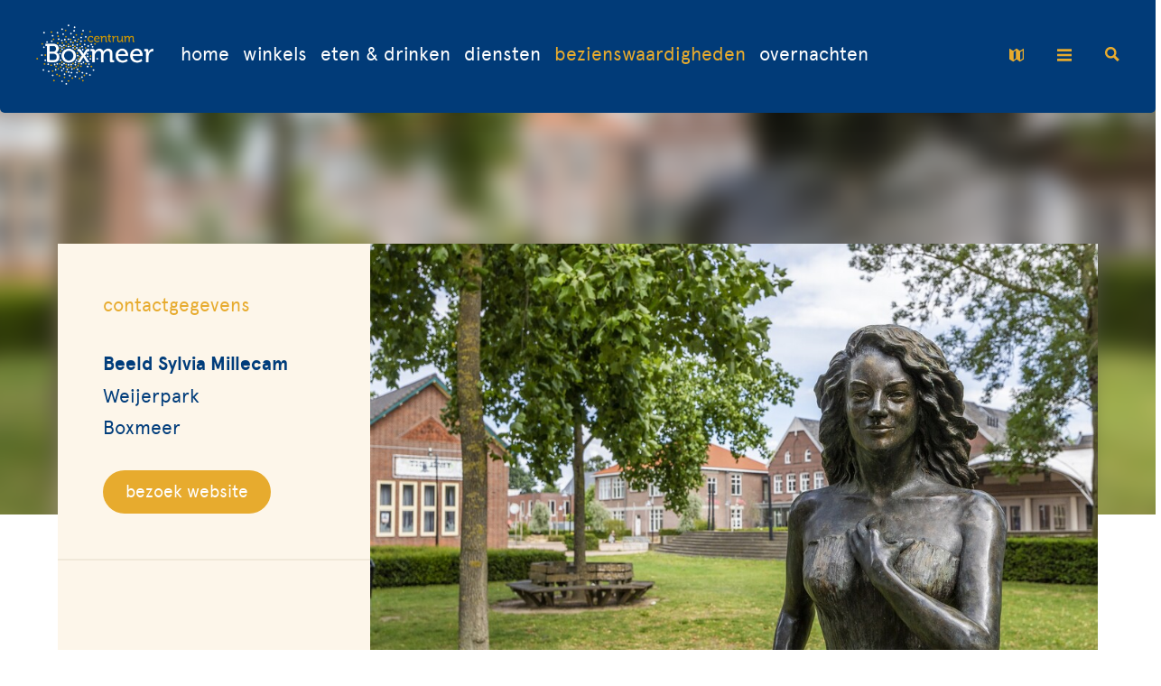

--- FILE ---
content_type: text/html; charset=UTF-8
request_url: https://www.centrumboxmeer.nl/bezienswaardigheden/beeld-sylvia-millecam/
body_size: 5901
content:

<!DOCTYPE html>
<html lang="nl">
<head>
    <title>Beeld Sylvia Millecam - Centrum Boxmeer</title>
    <base href="https://www.centrumboxmeer.nl/">
    <meta http-equiv="content-type" content="text/html; charset=UTF-8">
    <meta name="description" content="In Boxmeer staat een standbeeld ter ere van Sylvia Millecam. Het levensgrote bronzen beeld van de in 2001 overleden actrice is gemaakt door de Nij">
    <meta name="author" content="Centrum Boxmeer">
    <!--
            webdesign & -development by
            Cybox internet & communicatie, Boxmeer
            www.cybox.nl
    -->
    <meta name="cybox-development" content="Please change this setting before production!">


    <meta name="viewport" content="width=device-width, initial-scale=1.0">    <link rel="apple-touch-icon" href="images/apple_touch_icon.png?20251110105439"/>
    <link rel="shortcut icon" href="images/favicon.ico?20251110105439">
        <link rel="stylesheet" href="/css/default/backstage-menu.css?20251110105439" type="text/css">
<link rel="stylesheet" href="/css/default/backstage.css?20251110105439" type="text/css">
<link rel="stylesheet" href="/css/default/owl.css?20251110105439" type="text/css">
<link rel="stylesheet" href="/css/default/plattegrond.css?20251110105439" type="text/css">
<link rel="stylesheet" href="/css/default/responsive.css?20251110105439" type="text/css">
<link rel="stylesheet" href="/css/default/search.css?20251110105439" type="text/css">
<link rel="stylesheet" href="/css/default/store.css?20251110105439" type="text/css">
        <script src="../node_modules/jquery/dist/jquery.min.js" ></script>
    <script src="/js/default/backstage-menu.js?20251110105439"></script>
<script src="/js/default/backstage.js?20251110105439"></script>
<script src="/js/default/jquery.kiek.js?20251110105439"></script>
<script src="/js/default/onscreen.js?20251110105439"></script>
<script src="/js/default/owl.js?20251110105439"></script>
<script src="/js/default/simpleParallax.min.js?20251110105439"></script>
<script src="/js/default/TweenMax.min.js?20251110105439"></script>
                <!-- Global site tag (gtag.js) - Google Analytics -->
        <script src="https://www.googletagmanager.com/gtag/js?id=UA-74728180-23" async></script>
        <script>
            window.dataLayer = window.dataLayer || [];
            function gtag(){dataLayer.push(arguments);}
            gtag('js', new Date());
            gtag('config', 'UA-74728180-23',{ 'anonymize_ip': true });
        </script>
                    
</head>
<body class=" idb menu-classic search-on">    

<div id="menu-slideout">
    <div id="menu-close"><svg xmlns="http://www.w3.org/2000/svg" width="24" height="24" viewBox="0 0 24 24">
    <path d="M24 20.188l-8.315-8.209 8.2-8.282-3.697-3.697-8.212 8.318-8.31-8.203-3.666 3.666 8.321 8.24-8.206 8.313 3.666 3.666 8.237-8.318 8.285 8.203z"/>
</svg></div>
    <div id="search-button-second"><svg version="1.1" xmlns="http://www.w3.org/2000/svg" xmlns:xlink="http://www.w3.org/1999/xlink" x="0px" y="0px" viewBox="0 0 24 24" style="enable-background:new 0 0 24 24;" xml:space="preserve"> <path class="st0" d="M23.8,20.9l-6.4-6.4c0.9-1.5,1.5-3.2,1.5-5.1c0-5.2-4.2-9.5-9.5-9.5S0,4.2,0,9.5c0,5.2,4.2,9.5,9.5,9.5 c1.8,0,3.4-0.5,4.8-1.3l6.4,6.4C20.7,24,23.8,20.9,23.8,20.9z M3.5,9.5c0-3.3,2.7-5.9,5.9-5.9c3.3,0,5.9,2.7,5.9,5.9 c0,3.3-2.7,5.9-5.9,5.9C6.2,15.4,3.5,12.7,3.5,9.5z"/> </svg></div>

    <ul class="mob-only">
        <li class="">
                            <a href="/"  title="Home">Home</a></li><li class="">
                            <a href="/winkels/"  title="Winkels">Winkels</a></li><li class="">
                            <a href="/eten-en-drinken/"  title="Eten & drinken">Eten & drinken</a></li><li class="">
                            <a href="/diensten/"  title="Diensten">Diensten</a></li><li class="active">
                            <a href="/bezienswaardigheden/"  title="Bezienswaardigheden">Bezienswaardigheden</a></li><li class="">
                            <a href="/overnachten/"  title="Overnachten">Overnachten</a></li>    </ul>    
    <ul class="info">
        <li class="first">Meer informatie</li>
        <li class="giftcard">
                        <a href="/giftcard/"  title="Giftcard">Giftcard</a></li><li class="shopping-weekends">
                        <a href="/shopping-weekends/"  title="Shopping weekends">Shopping weekends</a></li><li class="nieuws">
                        <a href="/nieuws/"  title="Nieuws">Nieuws</a><ul><li class=""><a href="/nieuws/18-11-2024-programma-20-21-en-22-december/"  title="Programma 20, 21 en 22 december">Programma 20, 21 en 22 december</a></li><li class=""><a href="/nieuws/31-05-2023-boxmeer-proeft-4-juni-2023/"  title="Boxmeer Proeft 4 juni 2023">Boxmeer Proeft 4 juni 2023</a></li><li class=""><a href="/nieuws/21-03-2023-koopzondag-26-maart-2023/"  title="Koopzondag 26 maart 2023">Koopzondag 26 maart 2023</a></li><li class=""><a href="/nieuws/16-03-2023-winactie-zaterdag-18-maart-/"  title="Winactie zaterdag 18 maart ">Winactie zaterdag 18 maart </a></li><li class=""><a href="/nieuws/01-07-2022-etalagewedstrijd-1-tot-en-met-8-juli-2022/"  title="Etalagewedstrijd 1 tot en met 8 juli 2022">Etalagewedstrijd 1 tot en met 8 juli 2022</a></li></ul></li><li class="plattegrond">
                        <a href="/plattegrond/"  title="Plattegrond">Plattegrond</a></li><li class="bereikbaarheid">
                        <a href="/bereikbaarheid/"  title="Bereikbaarheid">Bereikbaarheid</a></li><li class="gratis-parkeren">
                        <a href="/gratis-parkeren/"  title="Gratis parkeren">Gratis parkeren</a></li><li class="toeristische-informatie">
                        <a href="/toeristische-informatie/"  title="Toeristische informatie">Toeristische informatie</a></li><li class="fotos">
                        <a href="/fotos/"  title="Foto's">Foto's</a></li><li class="ondernemen-in-boxmeer">
                        <a href="/ondernemen-in-boxmeer/"  title="Ondernemen in Boxmeer">Ondernemen in Boxmeer</a></li><li class="vacatures">
                        <a href="/vacatures/"  title="Vacatures">Vacatures</a></li><li class="contact">
                        <a href="/contact/"  title="Contact">Contact</a></li>    </ul>

        </div>
<div id="menu-darken"></div>

<div id="wrapper">
    
<div id="header">
    <div id="header-container">
        <div id="logo">
            <a href="/" title="Home"></a>
        </div>
        <div id="menu">
            <ul>
                <li class="">
    								<a href="/"  title="Home">Home</a></li><li class="">
    								<a href="/winkels/"  title="Winkels">Winkels</a></li><li class="">
    								<a href="/eten-en-drinken/"  title="Eten & drinken">Eten & drinken</a></li><li class="">
    								<a href="/diensten/"  title="Diensten">Diensten</a></li><li class="active">
    								<a href="/bezienswaardigheden/"  title="Bezienswaardigheden">Bezienswaardigheden</a></li><li class="">
    								<a href="/overnachten/"  title="Overnachten">Overnachten</a></li>            </ul>
            <div class="right">
                <a href="/plattegrond/"><svg xmlns="http://www.w3.org/2000/svg" width="24" height="24" viewBox="0 0 24 24"><path d="M17.545 5l-5.545-4-5.545 4-6.455-4v18l6.455 4 5.545-4 5.545 4 6.455-4v-18l-6.455 4zm-10.545 2.073l4-2.886v13.068l-4 2.885v-13.067zm15 10.814l-4 2.479v-13.295l4-2.479v13.295z"/></svg> kaart</a>
                <a class="open-menu"><svg xmlns="http://www.w3.org/2000/svg" width="24" height="24" viewBox="0 0 24 24">
    <path d="M24 6h-24v-4h24v4zm0 4h-24v4h24v-4zm0 8h-24v4h24v-4z"/>
</svg> meer</a>
                <div id="search-button"><svg version="1.1" xmlns="http://www.w3.org/2000/svg" xmlns:xlink="http://www.w3.org/1999/xlink" x="0px" y="0px" viewBox="0 0 24 24" style="enable-background:new 0 0 24 24;" xml:space="preserve"> <path class="st0" d="M23.8,20.9l-6.4-6.4c0.9-1.5,1.5-3.2,1.5-5.1c0-5.2-4.2-9.5-9.5-9.5S0,4.2,0,9.5c0,5.2,4.2,9.5,9.5,9.5 c1.8,0,3.4-0.5,4.8-1.3l6.4,6.4C20.7,24,23.8,20.9,23.8,20.9z M3.5,9.5c0-3.3,2.7-5.9,5.9-5.9c3.3,0,5.9,2.7,5.9,5.9 c0,3.3-2.7,5.9-5.9,5.9C6.2,15.4,3.5,12.7,3.5,9.5z"/> </svg></div>
            </div>
        </div>
        <div id="menu-button"><svg xmlns="http://www.w3.org/2000/svg" width="24" height="24" viewBox="0 0 24 24">
    <path d="M24 6h-24v-4h24v4zm0 4h-24v4h24v-4zm0 8h-24v4h24v-4z"/>
</svg></div>
    </div>
        
</div>


<div id="image-header" class="entry">
    <div id="image-header_image" class="entry"><img src="//idb.cybox.nl/images/600x400/40_4.jpg" /></div></div>


    

<div class="row first etalage">
    <div class="content">
        <div id="etalage-entry">

        
        <div id="bedrijfsinfo">
		    <!-- FOTO -->
		    <!-- 1E FOTO -->
		    <img src="//idb.cybox.nl/images/1000x0/40_4.jpg" alt="Beeld Sylvia Millecam" />        	
            <div class="bedrijfsinfo-content"><div class="bedrijfsinfo-content--text"><h1>Beeld Sylvia Millecam</h1><p>In Boxmeer staat een standbeeld ter ere van Sylvia Millecam. Het levensgrote bronzen beeld van de in 2001 overleden actrice is gemaakt door de Nijmeegse kunstenares Margriet Hovens en staat in het Weijerpark.</p>
</div></div>        </div>
        <div id="openingstijden-contact" class="cf">
            <div class="sticky">

                <div class="info contact">
                    <ul class="times">
                        <li>contactgegevens</li>
                        <li><strong>Beeld Sylvia Millecam</strong><br />Weijerpark <br /> Boxmeer</li>
                     </ul>
                     <ul>
                                                                                                <li><a href="http://www.beeldvoorsylvia.nl" target="_blank" title="Website" class="website-btn">bezoek website</a></li>
                                            </ul>
                    <div id="social-media-buttons-etalage" class="cf">
                                            </div>
                </div>
                            </div>
        </div>

    </div>


    </div>

    <!-- CAROUSEL -->
    <!-- ALLEEN TONEN 1+ FOTOS -->
        <div id="etalage-images">
    	<div class="slides owl-carousel owl-theme">
		    <img src="//idb.cybox.nl/images/1000x0/40_4.jpg" /><img src="//idb.cybox.nl/images/1000x0/41_1_1.jpg" />	    </div>
	</div>
	
<div id="googlemaps">
    <div id="map_canvas"></div>

<script src="//maps.googleapis.com/maps/api/js?sensor=true&key=AIzaSyCkGQ_LeY8viKA4O_bKfPFtfZt2OgpTGy0"></script>

<script>
    
    function initialize() {
        var location = new google.maps.LatLng(51.649877536472204, 5.9494453668594405);
        var mapOptions = {

            zoom: 16,
            center: location,
            mapTypeId: google.maps.MapTypeId.ROADMAP,
            scrollwheel: false,
            styles: [{
                "featureType": "administrative.country",
                "elementType": "geometry.fill",
                "stylers": [{"saturation": "0"}, {"color": "#ef6b6b"}, {"visibility": "off"}]
            }, {
                "featureType": "administrative.land_parcel",
                "elementType": "geometry.fill",
                "stylers": [{"color": "#dbdbdb"}]
            }, {
                "featureType": "administrative.land_parcel",
                "elementType": "geometry.stroke",
                "stylers": [{"color": "#dddddd"}]
            }, {
                "featureType": "administrative.land_parcel",
                "elementType": "labels.text.stroke",
                "stylers": [{"color": "#dedede"}]
            }, {
                "featureType": "landscape",
                "elementType": "geometry.fill",
                "stylers": [{"color": "#f4f4f4"}]
            }, {
                "featureType": "landscape.natural.terrain",
                "elementType": "geometry.stroke",
                "stylers": [{"color": "#c91919"}]
            }, {
                "featureType": "road.local",
                "elementType": "geometry.fill",
                "stylers": [{"color": "#ebebeb"}]
            }, {"featureType": "road.local", "elementType": "geometry.stroke", "stylers": [{"color": "#dadada"}]}]
        };

        var map = new google.maps.Map(document.getElementById('map_canvas'), mapOptions);


        var marker = new google.maps.Marker({
            position: location,
            map: map,
            title: '',
            icon: '/images/icons/googlemarker.png',
        });
        /*
         google.maps.event.addListener(marker, 'click', function() {
         infowindow.open(map,marker);
         });
         */


    }
    google.maps.event.addDomListener(window, 'load', initialize);
</script>
</div>

</div>


     

<div id="footer">
    <div id="footer-container">
        <img src="/images/kaart.svg?2" class="map" alt="kaart land van cuijk" />
        <div class="column logos">
            <img src="/images/footer-logo.png" class="logo" alt="logo" />
        </div>
        <div class="column">
            <h3>Handige links</h3>
            <ul>
                <li><a href="https://www.landvancuijk.nl/meedoen/evenement-aanmelden/" title="Evenement aanmelden" target="_blank"> Evenement aanmelden</a></li>
                <li><a href="http://www.boxmeer.nl/" title="Gemeente Boxmeer" target="_blank">Gemeente Boxmeer</a></li>
                <li><a href="http://www.vcvboxmeer.nl/" title="Vereniging Commercieel Vastgoed Boxmeer" target="_blank">VCVB Boxmeer</a></li>
                <li><a href="http://www.landvancuijk.nl/" title="Land van Cuijk" target="_blank">Land van Cuijk</a></li>
            </ul>
        </div>        
        <div class="column">
                                <div id="mailstage">
                        <p>Nieuwsbrief ontvangen?</p>
                        <form id="ms-form">
                            <input type="email" name="email" class="required email"
                                   placeholder="Uw e-mailadres">
                            <input type="submit" value="Aanmelden"/>
                        </form>
                        <div id="ms-success">Dank je voor je aanmelding!</div>
                        <div id="ms-fail">We konden u niet inschrijven. Probeer het nog eens.</div>
                    </div>
                        </div>         
        <div class="column">
            <div class="social-buttons">
    <a href="https://www.facebook.com/CentrumBoxmeer/" target="_blank" title="Facebook" class="fb"><svg version="1.1" xmlns="http://www.w3.org/2000/svg" xmlns:xlink="http://www.w3.org/1999/xlink" x="0px" y="0px" viewBox="0 0 24 24" style="enable-background:new 0 0 24 24;" xml:space="preserve"> <path class="st0" d="M9,8H6v4h3v12h5V12h3.6L18,8h-4V6.3c0-1,0.2-1.3,1.1-1.3H18V0h-3.8C10.6,0,9,1.6,9,4.6V8z"/> </svg></a>
    <a href="https://www.instagram.com/centrumboxmeer/" target="_blank" title="Instagram" class="ig"><svg version="1.1" xmlns="http://www.w3.org/2000/svg" xmlns:xlink="http://www.w3.org/1999/xlink" x="0px" y="0px" viewBox="0 0 24 24" style="enable-background:new 0 0 24 24" xml:space="preserve"> <path class="st0" d="M12,2.2c3.2,0,3.6,0,4.9,0.1c3.3,0.1,4.8,1.7,4.9,4.9c0.1,1.3,0.1,1.6,0.1,4.8c0,3.2,0,3.6-0.1,4.8 c-0.1,3.2-1.7,4.8-4.9,4.9c-1.3,0.1-1.6,0.1-4.9,0.1c-3.2,0-3.6,0-4.8-0.1c-3.3-0.1-4.8-1.7-4.9-4.9c-0.1-1.3-0.1-1.6-0.1-4.8 c0-3.2,0-3.6,0.1-4.8c0.1-3.2,1.7-4.8,4.9-4.9C8.4,2.2,8.8,2.2,12,2.2z M12,0C8.7,0,8.3,0,7.1,0.1c-4.4,0.2-6.8,2.6-7,7 C0,8.3,0,8.7,0,12s0,3.7,0.1,4.9c0.2,4.4,2.6,6.8,7,7C8.3,24,8.7,24,12,24s3.7,0,4.9-0.1c4.4-0.2,6.8-2.6,7-7C24,15.7,24,15.3,24,12 s0-3.7-0.1-4.9c-0.2-4.4-2.6-6.8-7-7C15.7,0,15.3,0,12,0z M12,5.8c-3.4,0-6.2,2.8-6.2,6.2s2.8,6.2,6.2,6.2s6.2-2.8,6.2-6.2 C18.2,8.6,15.4,5.8,12,5.8z M12,16c-2.2,0-4-1.8-4-4c0-2.2,1.8-4,4-4s4,1.8,4,4C16,14.2,14.2,16,12,16z M18.4,4.2 c-0.8,0-1.4,0.6-1.4,1.4S17.6,7,18.4,7c0.8,0,1.4-0.6,1.4-1.4S19.2,4.2,18.4,4.2z"/> </svg></a>
    <a href="https://twitter.com/centrumboxmeer" target="_blank" title="Twitter" class="tw"><svg version="1.1"  xmlns="http://www.w3.org/2000/svg" xmlns:xlink="http://www.w3.org/1999/xlink" x="0px" y="0px" viewBox="0 0 24 24" style="enable-background:new 0 0 24 24;" xml:space="preserve"> <path class="st0" d="M24,4.6c-0.9,0.4-1.8,0.7-2.8,0.8c1-0.6,1.8-1.6,2.2-2.7c-1,0.6-2,1-3.1,1.2c-0.9-1-2.2-1.6-3.6-1.6 c-3.2,0-5.5,3-4.8,6C7.7,8.1,4.1,6.1,1.7,3.1C0.4,5.4,1,8.3,3.2,9.7C2.4,9.7,1.6,9.5,1,9.1c-0.1,2.3,1.6,4.4,3.9,4.9 c-0.7,0.2-1.5,0.2-2.2,0.1c0.6,2,2.4,3.4,4.6,3.4c-2.1,1.6-4.7,2.3-7.3,2c2.2,1.4,4.8,2.2,7.5,2.2c9.1,0,14.3-7.7,14-14.6 C22.5,6.4,23.3,5.5,24,4.6z"/> </svg></a>
          
</div>        </div>
        <div class="credits">
            <div class="links">
                <!--  -->
                <a href="/contact/" title="Contact opnemen">Contact opnemen</a>
                <a href="/privacyverklaring/" title="Privacyverklaring">Privacyverklaring</a>
            </div>
        </div>
        <div class="logos-labels">
            <div class="lokaal"><a href="/wees-loyaal-koop-lokaal/" title="Wees loyaal koop lokaal"><img src="/images/loyaallokaal.png" class="lokaal-img" alt="Wees loyaal koop lokaal" /></a></div>
            <div class="fairtrade"><a href="/fairtrade-gemeente/" title="Boxmeer: fairtrade gemeente"><img src="/images/fairtrade.png" class="fairtrade-img" alt="Fairtrade gemeente" /></a></div>
            <div class="free-parking"><a href="/gratis-parkeren/" title="Gratis parkeren in Boxmeer"><img src="/images/free-parking-boxmeer.png" class="free-parking-img" alt="Gratis parkeren in Boxmeer" /></a></div>
            <div class="visitlvc"><a href="https://www.landvancuijk.nl/vermelding/winkels-boxmeer/" title="Visit Land van Cuijk"><img src="/images/icons/lvc-padding-vert.svg" class="visitlvc-img" alt="Visit Land van Cuijk" /></a></div>

        </div>          
        <div class="cybox-tag">
            <a href="https://www.cybox.nl" rel="nofollow" title="Cybox internet &amp; communicatie" target="_blank">
                <span>Website door</span>
                <svg version="1.1"  xmlns="http://www.w3.org/2000/svg" xmlns:xlink="http://www.w3.org/1999/xlink" x="0px" y="0px" viewBox="0 0 145.2 31.5" style="enable-background:new 0 0 145.2 31.5;" xml:space="preserve"> <g> <g transform="matrix( 1, 0, 0, 1, 0,0) "> <g> <g id="Layer0_0_FILL"> <path d="M11.5,0.2h-0.1C9,0.2,6.8,0.7,4.9,1.8C3.1,2.8,1.6,4.5,0.6,6.8C0.4,7.2,0.3,7.7,0.1,8.3C0,8.7,0,9.2,0,9.7v12.6 c0,0.4,0.1,0.9,0.2,1.5c0.1,0.4,0.2,0.9,0.4,1.3C1.2,26.7,2.1,28,3.2,29c1.1,1,2.4,1.7,3.8,2.1c1.5,0.5,2.9,0.7,4.4,0.7h0.2 c1.4,0,2.7-0.2,4.1-0.6h0c1.3-0.3,2.5-1,3.7-1.9c1-0.8,1.9-1.9,2.6-3.3l0.4-0.6l-5.3-3.4c0,0.2-0.1,0.6-0.3,1 c-0.3,0.7-0.7,1.2-1.2,1.6c-0.6,0.4-1.2,0.7-2,0.9C12.7,25.9,12,26,11.3,26c-0.7,0-1.4-0.1-2.1-0.3c-0.7-0.3-1.3-0.6-1.9-1l0,0 c-0.5-0.4-0.9-0.9-1.1-1.5c0-0.2-0.1-0.6-0.1-1.3V10.6c0-0.9,0.1-1.6,0.2-2c0.1-0.4,0.5-0.8,1-1.2c0.5-0.4,1.1-0.8,1.9-1 c0.8-0.2,1.5-0.3,2.1-0.3c0.6,0,1.3,0.1,2,0.3c0.7,0.2,1.4,0.5,2,1c0.6,0.5,1.1,1.2,1.6,2.3l5.7-2l-0.3-0.7 c-0.6-1.5-1.5-2.8-2.6-3.8c-1.1-1-2.3-1.7-3.7-2.1C14.5,0.4,13,0.2,11.5,0.2z"/> </g> </g> </g> <g transform="matrix( 1, 0, 0, 1, 0,0) "> <g> <g id="Layer0_1_FILL"> <path d="M33.6,0.8h-6.4l7.6,21.4l-3.2,9.1h6.2L48.5,0.8h-6.4l-4.3,12.9L33.6,0.8z"/> </g> </g> </g> <g transform="matrix( 1, 0, 0, 1, 0,0) "> <g> <g id="Layer0_2_FILL"> <path d="M74.8,4.8c-0.8-1.3-1.9-2.3-3.1-3c-1.3-0.7-2.8-1.1-4.3-1.1h-13v30.6h14.2c2.9,0,5-0.8,6.5-2.4l0,0c1.4-1.5,2-3.7,2-6.6 c0-1.7-0.1-3.1-0.6-4.2c-0.3-1-1-2-2-2.9l0.1-0.1l0.5-0.8v0c0.3-0.8,0.5-1.6,0.6-2.6L76,9.2C76,7.5,75.6,6.1,74.8,4.8 M67.2,6.7 c1,0,1.7,0.2,2.1,0.7C69.7,8,70,8.7,70,9.7c0,0.9-0.2,1.7-0.6,2.3c-0.4,0.5-1,0.7-1.9,0.7h-7V6.7H67.2 M71.1,22 c0,1-0.2,1.7-0.7,2.4c-0.5,0.5-1.2,0.8-2,0.8h-7.9v-6.3h7.9c0.9,0,1.6,0.3,2,0.8C70.9,20.3,71.1,21.1,71.1,22z"/> </g> </g> </g> <g transform="matrix( 1, 0, 0, 1, 0,0) "> <g> <g id="Layer0_3_FILL"> <path d="M105.7,6.7c-0.8-2.1-2.2-3.7-4.1-4.9C99.8,0.6,97.6,0,95.1,0l-0.7,0c-2.3,0-4.3,0.6-6.1,1.7c-1.9,1.1-3.3,2.8-4.2,4.9 c-0.3,0.9-0.5,2.2-0.6,4.2v11.6l0.1,1c0,0.4,0.2,1,0.5,1.8c0.9,2.1,2.2,3.8,4.2,4.9c1.9,1.1,4.1,1.7,6.6,1.7h0.2 c2.6,0,4.8-0.6,6.6-1.8c1.9-1.1,3.3-2.7,4.1-4.9c0.3-0.7,0.4-1.3,0.5-1.8l0.1-1V10.6C106.3,9,106.1,7.7,105.7,6.7 M97.3,6.2 c0.9,0.3,1.5,0.7,2.1,1.3c0.5,0.5,0.8,1.3,0.8,2.4V22c0,1-0.3,1.7-0.8,2.3c-0.5,0.6-1.2,1-2.1,1.3c-0.7,0.3-1.6,0.4-2.6,0.3 c-0.5,0-0.9-0.1-1.4-0.2c-0.3-0.1-0.6-0.1-0.8-0.2c-0.7-0.3-1.4-0.6-1.9-1.1c-0.6-0.6-0.9-1.3-0.9-2.2V9.9c0-1,0.3-1.9,0.9-2.5 c0.5-0.5,1.1-0.8,1.9-1.1c0.2-0.1,0.5-0.2,0.8-0.2c0.4-0.1,0.9-0.2,1.4-0.2C95.7,5.8,96.5,6,97.3,6.2z"/> </g> </g> </g> <g transform="matrix( 1, 0, 0, 1, 0,0) "> <g> <g id="Layer0_4_FILL"> <path d="M128.1,0.6l-5.2,8.9l-5.2-8.9h-7l8.7,14.8l-9.6,15.8h7l6.1-9.9l6.1,9.9h7l-9.6-15.8L135,0.6H128.1z"/> </g> </g> </g> <g transform="matrix( 1, 0, 0, 1, 0,0) "> <g> <g id="Layer0_5_FILL"> <path d="M144.2,3.4c0-0.8-0.3-1.6-0.9-2.1s-1.3-0.9-2.2-0.9c-0.8,0-1.6,0.3-2.1,0.9S138,2.6,138,3.4c0,0.9,0.3,1.6,0.9,2.2 c0.6,0.6,1.3,0.9,2.1,0.9c0.9,0,1.6-0.3,2.2-0.9C143.9,5,144.2,4.3,144.2,3.4z"/> </g> </g> </g> </g> </svg>            </a>    
        </div>         
    </div>
    <div id="footer-image">
        <div class="image"><img src="/images/1920x700/footer2024_3.jpg" alt="footer foto" class="parallaxfooter" /><div class="note"></div></div>        <div class="back-to-top"><svg version="1.1" xmlns="http://www.w3.org/2000/svg" xmlns:xlink="http://www.w3.org/1999/xlink" x="0px" y="0px" viewBox="0 0 24 24" style="enable-background:new 0 0 24 24;" xml:space="preserve"> <path d="M12,4l12,11.9L20,20l-8-8l-8,8l-4-4.1L12,4z"/> </svg></div>
    </div>
</div>




<div id="search">
  <div id="search-list">
    <div class="close" title="Sluiten"><svg xmlns="http://www.w3.org/2000/svg" width="24" height="24" viewBox="0 0 24 24">
    <path d="M24 20.188l-8.315-8.209 8.2-8.282-3.697-3.697-8.212 8.318-8.31-8.203-3.666 3.666 8.321 8.24-8.206 8.313 3.666 3.666 8.237-8.318 8.285 8.203z"/>
</svg></div>
    <input type="text" placeholder="Zoek winkel of info..." class="fuzzy-search" id="search-query"  />
    <ul class="list" id="search-results">
    </ul>
  </div>
</div>
<div id="search-bg" title="Sluiten"></div>

</div>
<script src="../node_modules/number-format.js/lib/format.min.js" ></script>
<script>
    let translations ={"postcode-api-error":"Adres niet gevonden"};
    
    if ($(document).find('form').length > 0) {
        document.write('<script src="../node_modules/jquery-validation/dist/jquery.validate.min.js"><\/script>');
        const lang = $('html').attr('lang');
        if (lang !== 'en') {
            document.write('<script src="../node_modules/jquery-validation/dist/localization/messages_' + lang + '.js" ><\/script>')
        }
    }
    </script>
</body>
</html>


--- FILE ---
content_type: text/css
request_url: https://www.centrumboxmeer.nl/css/default/backstage-menu.css?20251110105439
body_size: 1504
content:
/* navigatiemodus (instellingen Backstage) */
body.menu-hamburger #header #menu { 
    display: none;
}
body.menu-classic #menu-button { 
    display: none;
}

/* menu - slideout div */
#menu-slideout {
    position: fixed;
    right: -100%; /* overruled in js settings but this prevents flashing */
    top: 0;
    width: 100%;
    height: 100%;
    background: #013d7b;
    z-index: 9; 
    max-width: 800px;
    font-size: 1em;
    overflow-y: auto;
}
#menu-slideout #menu-close,
#menu-slideout #search-button-second {
    position: absolute;
    right: 30px;
    top: 30px;
    width: 60px;
    height: 60px;
    cursor: pointer;
}
#menu-slideout #search-button-second {
	top: 60px;
}
#menu-slideout #menu-close svg,
#menu-slideout #search-button-second svg {
    fill: #fff;
    width: 20px;
    height: 20px;
    position: absolute;
    left: 50%;
    top: 50%;
    transform: translate(-50%,-50%);
}
#menu-slideout ul.mob-only,
#menu-slideout #search-button-second {
	display: none;
}
#menu-slideout ul {
    /* position: absolute;
    left: 50%;
    top: 50%;
    transform: translate(-50%,-50%);
    text-align: center;
    width: 100%;*/
    margin: 50px; 
}
#menu-slideout ul li {
   
}
#menu-slideout ul li.first {
    margin-top: -8px;
    margin-bottom: 20px;
    padding-bottom: 20px;
    color: #fff;
    border-bottom: 2px solid rgba(255,255,255,0.25);
}
#menu-slideout ul li ul {
    margin: .3em 1em;
}
#menu-slideout ul li.nieuws ul,
#menu-slideout ul li.wat-anderen-vertellen ul {
    display: none;
}
#menu-slideout ul li a {
    color: #fff;
    display: block;
    font-weight: 400;
}
#menu-slideout ul li a:hover {
    opacity: 0.6;
}
#menu-slideout ul li.active a {
    color: #e7ab2e;
    opacity: 1;
}
#menu-darken {
    position: fixed;
    top: 0;
    left: 0;
    width: 100%;
    height: 100%;
    background: #000;
    z-index: 8;
    pointer-events: none;
    opacity: 0;
    transition: all 700ms;
}
#menu-darken.active {
    cursor: pointer;
    pointer-events: all;
    opacity: .5;
}

/* header */
#header {
    width: 100%;
    height: 125px;
    position: fixed;
    top: 0;
    left: 0;
    z-index: 7;
    text-transform: lowercase;
}
/*body.scroll #header {
    height: 100px;
}*/
#header #header-container {
    position: relative;
    display: flex;
    margin: 0 auto;
    width: 100%;
    /*width: 90%;*/
    max-width: 1450px;
    height: 100%;
    border-bottom-left-radius: 5px;
    border-bottom-right-radius: 5px;
    box-shadow: 0px 0px 30px rgba(0,0,0,0.05);
    background: #013b78;
}
#header #logo {
    position: relative;
    margin-left: 40px;
    margin-right: -10px;
    width: 150px;
    height: 100%;
}
#header #logo a {
    display: block;
    padding-bottom: 3px;
    width: 100%;
    height: 100%;
    box-sizing: border-box;
    background-image: url('../../images/logo-centrum_boxmeer-w.png');
    background-size: 100%;
    background-position: 50% calc(50% - 2px);
    background-repeat: no-repeat;
}
#header #menu {
    display: flex;
    align-items: center;
    justify-content: space-between;
    padding: 0 40px;
    box-sizing: border-box;
    width: 100%;
    height: 100%;
    line-height: 1;
}
#header #menu ul {
    display: flex;
    flex-direction: row;
    flex-wrap: nowrap;
    justify-content: flex-start;
    margin-bottom: 5px;
}
#header #menu ul li {
    margin-right: 15px;
}
#header #menu ul li:first-child {
    margin-left: 0;
}
#header #menu ul li a {
    display: block;
    color: #fff;
    font-weight: 400;
    white-space: nowrap;
}
#header #menu ul li a:hover,
#header #menu ul li.active a {
    color: #e7ab2e;
}
#header #menu .right {
    display: flex;
    justify-content: flex-end;
    margin-bottom: 2px;
}
#header #menu .right a {
    display: flex;
    margin-left: 30px;
    color: #e7ab2e;
    cursor: pointer;
}
#header #menu .right a:first-of-type {
    margin-left: 0;
}
#header #menu .right a:hover {
    color: #f1cd82;
}
#header #menu .right a svg {
    fill: #e7ab2e;
    margin-right: 13px;
    width: 16px;
    height: 24px;
    margin-top: -1px;
}
#header #menu .right a:hover svg {
    fill: #f1cd82;
}
#header #menu .right #search-button {
    width: 16px;
    height: 16px;
    margin-left: 30px;
    margin-top: 2px;
    cursor: pointer;
}
#header #menu .right #search-button svg {
    fill: #e7ab2e;
    width: 100%;
    display: block;
}
#header #menu .right #search-button:hover svg {
    fill: #f1cd82;
}


/* menu - hamburger button */
#menu-button {
    position: absolute;
    right: 0px;
    top: 0;
    width: 60px;
    height: 60px;
    background: #013d7b;
    transition: background 300ms ease-out;
    cursor: pointer;
    z-index: 91;
    border-radius: 0px;
}
#menu-button svg {
    fill: #fff;
    width: 20px;
    height: 20px;
    position: absolute;
    left: 50%;
    top: 50%;
    transform: translate(-50%,-50%);
}
#menu-button:hover svg {
    fill: #eee;
}

/* language menu(s) */
#langmenu {
    position: absolute;
    right: 15px;
    bottom: 20px;
    display: flex;
    font-size: .8em;
}
#langmenu a {
    opacity: 0.5;
    margin:  0 10px;
    color: #000;
}
#langmenu a:hover, 
#langmenu a.active {
    opacity: 1;
    color: #013d7b;
}
#langmenu a img {
    display: block;
    width: 30px;
}

@media screen and (max-width: 1380px) {

    #header #menu .right { margin-left: 20px; }
    #header #menu .right a { width: 23px; font-size: 0; }
    #header #menu .right a svg { margin-right: 0; }
    
}
@media screen and (max-width: 1255px) {

    #header #logo { width: 100px; }
    #header #menu ul li a { font-size: 0.9em; }
    
}
@media screen and (max-width: 1175px) {

    #header #logo { /*display: none;*/ margin-left: 15px; }
    
}
@media screen and (max-width: 1000px) {

    /* navigatiemodus (instellingen Backstage) */
    body.menu-classic #menu-button { 
        display: block;
    }

    /* menu */
/*    #menu-button,
    #menu-slideout #menu-close {
        width: 40px;
        height: 40px;
    }*/
/*    #menu-slideout #menu-close {
        right: 20px;
        top: 20px;
    }*/
/*    #menu-button svg,
    #menu-slideout #menu-close svg {
        width: 14px;
        height: 14px;
    }*/
    #menu-slideout {
        font-size: 1.2em;
    }
    #menu-slideout #menu-close {
        right: 15px;
        top: 15px;
    }
    #menu-slideout #search-button-second {
        display: block;
        right: 15px;
    }
    #menu-slideout ul.mob-only {
    	display: block;
    	margin: 40px 50px 25px 50px;
    }
    #menu-slideout ul.mob-only li a {
    	color: #e7ab2e;
    	text-transform: lowercase;
    }
    #menu-slideout ul.info {
    	font-size: .7em;
    	margin-top: 0;
    }
    
    #menu-slideout ul li.first {
    	display: none;
    }

    /* header */
    #header,
    body.scroll #header {
        height: 60px;
        background-color: #fff;
    }
    #header #header-container,
    body.scroll #header #header-container {
    	background: transparent;
    	width: 100%;
        box-shadow: none;
    }    
    #header #logo {
        /*width: 90px;
        height: 60px;*/
        width: 125px;
        height: 70px;
    }
    #header #logo a {
        padding-bottom: 0; background-position: center; background-image: url(../../images/logo-centrum_boxmeer.png);
    }
    #header #menu {
        display: none;
    }    

    /* language menu(s) */
    #header #langmenu {
        display: none;
    }
    #menu-slideout #langmenu {
        bottom: auto;
        top: 30px;
        right: auto;
        left: 20px;
    }

}

--- FILE ---
content_type: text/css
request_url: https://www.centrumboxmeer.nl/css/default/backstage.css?20251110105439
body_size: 9962
content:
@import url('https://fonts.googleapis.com/css2?family=Roboto+Mono&display=swap');

@font-face {font-family: 'cbf_body'; src: url('../../fonts/apercubold-webfont.woff2') format('woff2'), url('../../fonts/apercubold-webfont.woff') format('woff'); font-weight: 700; font-style: normal; }
@font-face {font-family: 'cbf_body'; src: url('../../fonts/aperculight-webfont.woff2') format('woff2'), url('../../fonts/aperculight-webfont.woff') format('woff'); font-weight: 300; font-style: normal; }
@font-face {font-family: 'cbf_body'; src: url('../../fonts/apercumedium-webfont.woff2') format('woff2'), url('../../fonts/apercumedium-webfont.woff') format('woff'); font-weight: 500; font-style: normal; }
@font-face {font-family: 'cbf_body'; src: url('../../fonts/apercuregular-webfont.woff2') format('woff2'), url('../../fonts/apercuregular-webfont.woff') format('woff'); font-weight: 400; font-style: normal; }

@font-face {
    font-family: 'museo';
    src: url('/fonts/museo-webfont.eot');
    src: url('/fonts/museo-webfont.eot?#iefix') format('embedded-opentype'),
         url('/fonts/museo-webfont.woff2') format('woff2'),
         url('/fonts/museo-webfont.woff') format('woff'),
         url('/fonts/museo-webfont.ttf') format('truetype'),
         url('/fonts/museo-webfont.svg#museo300') format('svg');
    font-weight: normal;
    font-style: normal;
    /*font-family:  "museo", Arial, Verdana, sans-serif;*/
}

/*
   BACKSTAGE | CENTRUM BOXMEER
   2020 - Cybox Backstage CMS
*/

/* reset */ html, body, div, span, applet, object, iframe, h1, h2, h3, h4, h5, h6, p, blockquote, pre, a, abbr, acronym, address, big, cite, code, del, dfn, em, font, img, ins, kbd, q, s, samp, small, strike, strong, sub, sup, tt, var, b, u, i, center, dl, dt, dd, ol, ul, li, fieldset, form, label, legend, table, caption, tbody, tfoot, thead, tr, th, td {margin: 0; padding: 0; border: 0; outline: 0; font-size: 100%; vertical-align: baseline; background: transparent; } body {line-height: 1; } ol, ul {list-style: none; } blockquote, q {quotes: none; } blockquote:before, blockquote:after, q:before, q:after {content: ''; content: none; } /* remember to define focus styles! */ :focus {outline: 0; } /* remember to highlight inserts somehow! */ ins {text-decoration: none; } del {text-decoration: line-through; } /* tables still need 'cellspacing="0"' in the markup */ table {border-collapse: collapse; border-spacing: 0; }

html, body {
    height: auto;
}
body {
    font-family: 'cbf_body', sans-serif;
    font-size: 1.3em;
    line-height: 1.7;
    background: #fff;
    color: #013d7b;
    overflow-x: hidden;
    overflow-y: scroll;
}
a {
    text-decoration: none;
    color: #e7ab2e;
}
a:hover {
    color: #666;
}


/* lvc corner */
#lvc-corner {
    position: absolute;
    right: 0;
    top: 0;
    z-index: 9;
    width: 120px;
    height: 120px;
}
#lvc-corner img {
    display: block;
    width: 100%;
}

/* image-header */
#image-header {
    position: relative;
    margin-top: -30px; /* for parallax */
    margin-bottom: -150px;
    z-index: 1;
    background: #e5f2ff;
}
#image-header.entry {
    height: 600px;
    overflow: hidden;
}
#image-header_image.entry img {
   filter: blur(10px);
   position: absolute;
   left: 0;
   top: 50%;
   transform: scale(1.2) translateY(-50%);
}
#image-header_container {
    position: absolute; display: flex; align-items: center; justify-content: center; top: 0; left: 0; right: 0; margin: 0 auto; width: 90%; max-width: 1450px; height: 100%; pointer-events: none; z-index: 10;
}
body.homepage #image-header_image {
    position: absolute; top: 0; left: 0; width: 100%; height: 100%; overflow: hidden;
}
body.verhaal #image-header_image img.desktop {
    display: block;
}
body.verhaal #image-header_image img.mobile {
    display: none;
}
#image-header_image:before {
    position: absolute; top: 0; left: 0; width: 100%; height: 100%; /*content: "";*/ opacity: 0; pointer-events: none; z-index: 1;
    background: rgb(1,61,123);
    background: linear-gradient(45deg, rgba(1,61,123,1) 0%, rgba(1,61,123,0) 75%);
}
body.homepage #image-header_image:before {
    opacity: 1;
}
#image-header_image img {
    display: block;
    width: 100%;
    opacity: 0;
}
#image-header_container .image-header_image--title,
#image-header_image .image-header_image--title {
    position: absolute;
    left: 50%;
    top: 50%;
    z-index: 9;
    font-family:  "museo", Arial, Verdana, sans-serif;
    color: #fff;
    text-shadow: 0px 0px 40px rgba(0,0,0,0.5);
    margin-top: 60px;
    transform: translate(-50%,-50%);
    font-size: 4em;
    line-height: 1;
    width: 100%;
    max-width: 1450px;
    /*text-transform: lowercase;*/
    text-align: center;
}
#image-header_container .image-header_image--title h1,
#image-header_image .image-header_image--title h1 {
    font-weight: normal;
}
#image-header_container .image-header_image--title h1 span {
    display: inline-block;
    color: #e7ab2e;
    font-weight: 700;
    transform: scale(0.95);
}
/*body.homepage #image-header_container .image-header_image--title,
body.homepage #image-header_image .image-header_image--title {
    margin-top: 50px;
    max-width: 80%;
    font-size: 3em;
    line-height: 1;
}*/
body.__verhalen #image-header_image .image-header_image--title,
body.verhaal #image-header_image .image-header_image--title {
    font-size: 4em;
}

#image-header_default { position: relative; width: 100%; }
#image-header_default img { position: relative; display: block; width: 100%; }

/* wat anderen zeggen header */
#image-header_image .quote-header {
    display: flex;
    flex-wrap: nowrap;
}
#image-header_image .quote-header div.quote {
    width: 40%;
    display: flex;
    text-align: center;
    justify-content: center;
    align-items: center;
    font-size: 2.5em;
    font-family: "museo";
    line-height: 1.2;
    box-sizing: border-box;
    padding: 0 1.5em;
    padding-top: 100px;
}
#image-header_image .quote-header .quote-image {
    display: block;
    width: 60%;
    height: auto;
}
#image-header_image .quote-header .quote-image img {
    display: block;
    width: 100%;
}

/* content */
.row {
    padding: 100px 0;
    position: relative;
    z-index: 2;
    background: #fff;
}
.row.first {
    margin-top: 150px;
    padding-bottom: 150px;
}
.row.first.verhaal {
    padding-bottom: 100px;
}

#blokken-home { position: relative; /*display: none;*/ margin-top: 150px; margin-bottom: -150px; width: 100%; z-index: 3; background: #fdf6ea; padding: 100px 0; }
#blokken-home-container { margin: 0 auto; width: 90%; max-width: 1450px; }
#blokken-home-container .blokken { position: relative; display: flex; left: -0.75%; width: 101.5%; justify-content: space-between; }
#blokken-home-container .blokken .blok { font-size: .8em;position: relative; margin: 0 0.75%; width: calc(100% / 5 - 3%); border-radius: 5px; overflow: hidden; }
#blokken-home-container .blokken .blok a { position: absolute; top: 0; left: 0; width: 100%; height: 100%; z-index: 1; }
#blokken-home-container .blokken .blok .image { width: 100%; }
#blokken-home-container .blokken .blok .image img { display: block; width: 100%; transform: scale(1); transition: transform ease 0.15s; }
#blokken-home-container .blokken .blok:hover .image img { transform: scale(1.025); }
#blokken-home-container .blokken .blok .title { position: absolute; display: block; bottom: 0; left: 0; padding: 40px 10%; width: 100%; color: #fff; font-weight: 500; line-height: 1.2; text-align: center; text-shadow: 0px 0px 10px rgba(0,0,0,0.5); box-sizing: border-box; background: linear-gradient(0deg, rgba(56,52,52,0.8) 0%, rgba(0,0,0,0) 100%); }
#blokken-home-container .blokken .blok .title h2 { font-weight: 500; }
#blokken-home-container .blokken .blok .icon { position: absolute; right: 20px; top: 20px; width: 50px; height: 50px; border: 2px solid #fff; border-radius: 60px; }
#blokken-home-container .blokken .blok .icon svg { fill: #fff; width: 20px; height: 20px; position: absolute; left: 50%; top: 50%;  transform: translate(-50%,-50%); }
#blokken-home-container .blokken .blok.giftcard { font-weight:bold; font-size:1.4em }

.row.home.first { padding: 100px 0; }
.row.home.first .content .page_content { display: flex; flex-wrap: wrap; align-items: flex-start; }
.row.home.first .left { padding-right: 5%; width: 70%; text-align: left; box-sizing: border-box; position:sticky;top: 100px; align-self:flex-start; }
/*.row.home.first .left h2 { display: block; padding-bottom: 18px; font-size: 40px; line-height: 1.2; max-width: 90%; }*/
.row.home.first .left h2 { display: block; margin-top: -8px; padding-bottom: 18px; font-size: 28px; line-height: 1.4; max-width: 90%; }
.row.home.first .right { position: relative; display: flex; flex-direction: column; justify-content: flex-start; /*top: -188px; margin-bottom: -188px;*/ width: 30%; }

.row.home.first .right .weer { display: flex; align-items: center; justify-content: space-between; padding: 0 32px; height: 88px; color: #fff; border-radius: 5px; border-top-left-radius: 5px; border-top-right-radius: 5px; background-color: #013b78; }


.row.home.first .right .social-blocks-second {
    display: flex;
    flex-direction: column;
    row-gap: 20px;
    margin-top: 20px;
}
.row.home.first .right .social-blocks-second .social-block {
    position: relative;
    font-weight: bold;
    padding: 20px 30px;
    background: #fdf6ea;
    border-radius: 5px; 
    font-size: 1.2em;
    color: #e1a131;
}
.row.home.first .right .social-blocks-second .social-block .center {
    display: flex;
    align-items: center;
}
.row.home.first .right .social-blocks-second .social-block svg {
    display: block;
    width: 30px;
    margin-right: 20px;
    fill: #e1a131;
}
.row.home.first .right .social-blocks-second .social-block a {
    position: absolute;
    left: 0;
    top: 0;
    width: 100%;
    height: 100%;
}

.row.home.first .right .webcam { position: relative; padding-bottom: 75%; width: 100%; height: 0; }
.row.home.first .right .webcam a { position: absolute; top: 0; left: 0; width: 100%; height: 100%; z-index: 3; }
.row.home.first .right .webcam:before { position: absolute; display: flex; align-items: center; justify-content: center; top: 45px; right: -30px; padding-bottom: 6px; width: 120px; height: 120px; content: "Live webcam"; color: #fff; text-align: center; line-height: 1em; border-radius: 50%; box-sizing: border-box; transform: rotate(6deg); z-index: 2; background-color: #e7ab2e; }
.row.home.first .right .webcam .center { position: absolute; display: flex; align-items: center; justify-content: center; top: 0; left: 0; width: 100%; height: 100%; border-bottom-left-radius: 5px; border-bottom-right-radius: 5px; overflow: hidden; }
.row.home.first .right .webcam .center:after { position: relative; display: block; width: 50px; height: 50px; content: ""; z-index: 2; background-image: url(/images/icons/play-icon.png); background-size: 100%; background-position: center; }
.row.home.first .right .webcam .center img { position: absolute; width: 100%; transition: transform ease 0.15s; }
.row.home.first .right .webcam:hover .center img { transform: scale(1.025); }

.row.home.first .right .laatste_nieuws { position: relative; border-bottom-left-radius: 5px; border-bottom-right-radius: 5px; overflow: hidden; }
.row.home.first .right .laatste_nieuws .item { position: relative; }
.row.home.first .right .laatste_nieuws .item a { }
.row.home.first .right .laatste_nieuws .item a .image { }
.row.home.first .right .laatste_nieuws .item a .image img { display: block; width: 100%; transform: scale(1); transition: transform ease 0.15s; }
.row.home.first .right .laatste_nieuws:hover .item a .image img { transform: scale(1.025); }
.row.home.first .right .laatste_nieuws .item a .news-overview-content { position: absolute; bottom: 0; padding: 2em; width: 100%; color: #fff; line-height: 1.4; box-sizing: border-box; background: linear-gradient(0deg, rgba(56,52,52,0.8) 0%, rgba(0,0,0,0) 100%); }
.row.home.first .right .laatste_nieuws .item a .news-overview-content { }
.row.home.first .right .laatste_nieuws .item a .news-overview-content:before { position: absolute; top: 0px; left: 0; width: 100%; content: "Laatste nieuws"; font-size: 14px; color: #fff; font-weight: 500; letter-spacing: 1px; text-align: center; text-transform: uppercase; text-shadow: 0px 0px 40px rgba(0,0,0,0.5); z-index: 1; }
.row.home.first .right .laatste_nieuws .item a .news-overview-content h2 { }
.row.home.first .right .laatste_nieuws .item a .news-overview-content .meta { }

.row.home.first .right .wifi { position: relative; display: flex; align-items: center; justify-content: space-between; margin-top: 40px; padding: 0 32px; height: 88px; color: #fff; border-radius: 5px; box-sizing: border-box; opacity: 1; transition: opacity ease 0.15s; background-color: #e7ab2e; background-image:url("../../images/icons/wifi.png"); background-position: top 22px right 32px; background-size: 44px; background-repeat: no-repeat; }
.row.home.first .right .wifi:hover { opacity: 0.9; }
.row.home.first .right .wifi a { position: absolute; top: 0; left: 0; width: 100%; height: 100%; z-index: 1; }





/* FILTERS */
.filters { position: relative; margin: -225px 0 110px 0; padding-top: 125px; border-bottom-left-radius: 5px; border-bottom-right-radius: 5px; box-sizing: border-box; z-index: 3; }
div.filters { border-radius: 5px; }
.filters .parent { display: none; }
/*.filters.active { position: fixed; top: 200px; width: 100%; }*/
.filters ul { display: flex; flex-direction: row; flex-wrap: wrap; margin: 0 auto; padding: 0; max-width: 1450px; width: 90%; background-color: #fff; }
.filters ul li { display: inline-block; margin: 5px; margin-left: 0; padding: 10px 16px; font-size: 20px; line-height: 1; max-width: 100%; border: 2px solid rgba(1, 61, 123, 0.15); border-radius: 3px; box-sizing: border-box; white-space: nowrap; overflow: hidden; text-overflow: ellipsis; cursor: pointer; }
.filters ul li:hover { border: 2px solid rgba(1, 61, 123, 0.1); }
.filters ul li.active { color: #fff; border: 2px solid transparent; background-color: #013d7b; }


.row.first.idbcatintro  {
}
.row.first.idbcatintro .content .idbcategory {
	margin-top: -245px;
	padding: 50px;
	background: #fdf6ea;
}

.row.idbcategory {
    /*background: #e5f2ff;*/
    background: #fdf6ea;
    margin-bottom: 150px;
    padding-top: 0;
    border-radius: 5px;
}
.row.home {
    /*border: 1px dashed #0f0;*/
    text-align: center;
    padding: 200px 0;
}

/* HOME - ALBUMS */
.row.albums { padding: 100px 0 150px 0; color: #fff; /* background-image: url(../../images/home/home-bg-albums.jpg); */ background-position: center; background-size: cover; background-repeat: no-repeat; }
.row.albums .content .page_content { }
.row.albums .content .page_content > h2 { width: 100%; text-align: center; color: #013b78; font-size: 2.2em; line-height: 1.5em; font-weight: 600; padding-bottom: 1em; /*text-transform: lowercase;*/ }
.row.albums .content .page_content > h2 a { color: #013b78; }
.row.albums .content .page_content > h2 a:hover { opacity: 0.8; }
.row.albums .albums { position: relative; display: flex; flex-wrap: wrap; left: -2%; width: 104%; }
.row.albums .albums a { position: relative; margin: 0 2%; padding: 0; width: calc(100% / 3 - 4%); list-style-type: none; border-radius: 5px; overflow: hidden; }
.row.albums .albums a img { display: block; width: 100%; transition: transform ease 0.15s; }
.row.albums .albums a:hover img { transform: scale(1.025); }
.row.albums .albums a .caption { display: block; padding: 40px 60px; line-height: 1.2; /* background: #013d7b; */ color: #fff; font-weight: bold; position: absolute; left: 0; bottom: 0; width: 100%; box-sizing: border-box; background: linear-gradient(0deg, rgba(56,52,52,0.8) 0%, rgba(0,0,0,0) 100%); text-align: center; text-shadow: 0px 0px 10px rgba(0,0,0,0.5); }

/* WEATHER OUTSIDE */
#weersverwachting { position: relative; display: flex; align-items: center; justify-content: flex-end; bottom: 0; right: 0; padding-left: 60px; height: 42px; color: #fff; box-sizing: border-box; z-index: 99; background-position: left top; background-repeat: no-repeat; background-size: 42px; }
#weersverwachting div { display: block; float: right; clear: both; }
#weersverwachting div > span { display: inline-block; vertical-align: bottom; }
#weersverwachting span.temp { display: inline-block; font-weight: bold; font-size: 1.5em; color: #fff; }
#weersverwachting span.celsius { font-size: .8em; color: #fff; transform: translateY(-15px); display: inline-block; }

/* HOME - NIEUWS */
.row.nieuws { padding: 100px 0 125px 0; background-color: #f1f8ff; }
.row.nieuws .news-overview .item { margin: 0 2%; }
.row.nieuws .news-overview .item a .image { position: relative; overflow: hidden; }
.row.nieuws .news-overview .item a .image img { transition: transform ease 0.15s; }
.row.nieuws .news-overview .item:hover a .image img { transform: scale(1.025); }
.row.nieuws .news-overview .item:hover a .image.no_image img { transform: none; }
.row.nieuws .content .page_content > h2 { text-align: center; color: #013b78; font-size: 2.2em; line-height: 1.5em; font-weight: 600; padding-bottom: 1em; /*text-transform: lowercase;*/ }
.row.nieuws .content .page_content > h2 a { color: #013b78; }
.row.nieuws .content .page_content > h2 a:hover { opacity: 0.8; }
.row.nieuws .news-overview .item .news-overview-content { opacity: 1; transition: opacity ease 0.15s; }
.row.nieuws .news-overview .item:hover .news-overview-content { opacity: 0.8; }

/* HOME - SOCIAL */
.row.social { padding: 100px 0 150px 0; color: #fff; /*background-blend-mode: darken; background-color: rgba(1, 61, 123, 0.7);*/ background-image: url("../../images/home/home-bg-social.jpg?4"); background-position: center; background-size: cover; background-repeat: no-repeat; background-attachment: fixed; }
.row.social .content { max-width: 1000px; }
.row.social .content .page_content > h2 { text-align: center; color: #013b78; font-size: 43px; line-height: 1.5em; font-weight: 600; padding-bottom: 2em; /*text-transform: lowercase;*/ /*text-shadow: 0px 0px 40px rgba(0,0,0,0.5);*/ }
.row.social .social-blocks { position: relative; display: flex; flex-wrap: wrap; left: -2%; width: 104%; }
.row.social .social-blocks .social-block { position: relative; margin: 0 2%; padding-bottom: calc(100% / 3 - 4%); width: calc(100% / 3 - 4%); height: 0; border-radius: 5px; background-color: #fff; }
.row.social .social-blocks .social-block a { position: absolute; top: 0; left: 0; width: 100%; height: 100%; z-index: 1; }
.row.social .social-blocks .social-block .center { position: absolute; display: flex; flex-direction: column; align-items: center; justify-content: center; top: 0; left: 0; width: 100%; height: 100%; }
.row.social .social-blocks .social-block .center .icon { display: flex; align-items: center; justify-content: center; margin: 10px 0 20px 0; width: 125px; height: 125px; border-radius: 50%; transition: opacity ease 0.15s; background-color: #e7ab2e; }
.row.social .social-blocks .social-block:hover .center .icon { opacity: 0.9; }
.row.social .social-blocks .social-block .center .icon svg { width: 40%; height: 40%; fill: #fff; }
.row.social .social-blocks .social-block .center .title { color: #013d7b; }

/* HOME - VERHALEN / WAT ANDEREN VERTELLEN */
.row.verhalen { padding: 100px 0 150px 0; color: #fff; /*background-color: #f1f8ff;*/ background-color: #fdf6ea; /* background-image: url(../../images/home/home-bg-albums.jpg); */ background-position: center; background-size: cover; background-repeat: no-repeat; }
body.__verhalen .row.verhalen { padding: 75px 0 0 0; width: 100%; background-color: transparent; }
.row.verhalen .content .page_content { }
.row.verhalen .content .page_content > h2 { width: 100%; text-align: center; color: #013b78; font-size: 43px; line-height: 1.5em; font-weight: 600; padding-bottom: 1em; /*text-transform: lowercase;*/ }
.row.verhalen .content .page_content > h2 a { color: #013b78; }
.row.verhalen .content .page_content > h2 a:hover { opacity: 0.8; }
.row.verhalen .verhalen { position: relative; display: flex; flex-wrap: wrap; left: -2%; width: 104%; }
.row.verhalen .verhalen .verhaal { position: relative; margin: 2%; padding-bottom: calc(100% / 4 - 4%); width: calc(100% / 4 - 4%); height: 0; border-radius: 5px; overflow: hidden; background-color: #fff; }
.row.verhalen .verhalen .verhaal a { position: absolute; top: 0; left: 0; width: 100%; height: 100%; z-index: 1; }
.row.verhalen .verhalen .verhaal .image { overflow: hidden; }
.row.verhalen .verhalen .verhaal .image img { display: block; width: 100%; transition: transform ease 0.15s; }
.row.verhalen .verhalen .verhaal:hover .image img { transform: scale(1.025); }
.row.verhalen .verhalen .verhaal .title { position: absolute; left: 0; bottom: 0; display: block; padding: 40px 40px; line-height: 1.2; color: #fff; width: 100%; box-sizing: border-box; background: linear-gradient(0deg, rgba(56,52,52,0.8) 0%, rgba(0,0,0,0) 100%); text-align: center; text-shadow: 0px 0px 10px rgba(0,0,0,0.5); font-family: "museo"; font-size: 1.2em; }

/* HOME - AGENDA */
.row.agenda { padding: 125px 0; /*background-color: #013d7b;*/ }
.row.agenda #lvc-content { /*position: relative;*/ overflow: hidden; }
.row.agenda #lvc-content .lvc-hoekje { position: absolute; top: 0; right: 0; width: 200px; height: 200px; }
.row.agenda #lvc-content .lvc-hoekje img { width: 100%; }
.row.agenda #lvc-content h2 { text-align: center; color: #013b78; font-size: 43px; line-height: 1.5em; font-weight: 600; padding-bottom: 1em; /*text-transform: lowercase;*/ }
.row.agenda #lvc-content .owl-carousel .owl-item { border-radius: 5px; }
.row.agenda #lvc-content .agenda-item { display: block; transition: all 300ms; line-height: 1.4; }
.row.agenda #lvc-content .agenda-item .image { overflow: hidden; }
.row.agenda #lvc-content .agenda-item .image img { transition: transform ease 0.15s; }
.row.agenda #lvc-content .agenda-item:hover .image img { transform: scale(1.05); }
.row.agenda #lvc-content .agenda-item .agenda-item-content { padding: 30px; min-height: 120px; color: #013d7b; }
.row.agenda #lvc-content .agenda-item .agenda-item-content .date,
.row.agenda #lvc-content .agenda-item .agenda-item-content h3 { opacity: 1; transition: opacity ease 0.15s; }
.row.agenda #lvc-content .agenda-item:hover .agenda-item-content .date,
.row.agenda #lvc-content .agenda-item:hover .agenda-item-content h3 { opacity: 0.8; }
.row.agenda #lvc-content .agenda-item .agenda-item-content .date { font-size: .8em; margin-bottom: 10px; }
.row.agenda #lvc-content .agenda-item .agenda-item-content h3 { font-weight: 500; }
.row.agenda #lvc-content .agenda-item .agenda-item-content .location { position: absolute; right: 0; top: 0; color: #013d7b; padding: 12px 15px; font-size: .8em; font-weight: 600; line-height: 1; background: #fff; }
.row.agenda #lvc-content .all { margin-top: 60px; text-align: center; }
.row.agenda #lvc-content .all a { display: inline-block; padding: 20px 40px 24px 40px; line-height: 1; font-weight: 400; background: #013b78; color: #fff; font-size: 1.2em; margin-top: 20px; /*text-transform: lowercase;*/ border-radius: 100px; }
.row.agenda #lvc-content .all a:hover { opacity: 0.9; }

.content {
    display: flex;
    flex-direction: row;
    flex-wrap: nowrap;
    justify-content: space-between;
    align-items: flex-start;
    max-width: 1450px;
    width: 90%;
    margin: 0px auto;
}
/* content > page_content */
.content .page_content {
    width: 100%;
    box-sizing: border-box;
}
body.forms .content .page_content {
    display: flex;
    flex-wrap: wrap;
}
body.forms .content .page_content h1 {
    width: 100%;
}
body.forms .content .page_content .left,
body.forms .content .page_content #contact {
    margin-top: 0;
    width: 50%;
}
.content .page_content.hassubmenu {
    width: 80%;
    padding-left: 5%;
}
.content .page_content.hasmedia {
    width: 70%;
    padding-right: 5%;
}

.row.webcam .content .page_content.hasmedia {
    width: 100%;
    padding-right: 0;
}
.row.webcam .content .page_content {
    display: flex;
    flex-wrap: wrap;
}
.row.webcam .content .page_content .left {
    padding-right: 6%;
    width: calc(100% - 900px);
    box-sizing: border-box;
}
.row.webcam .content .page_content .right {
    width: 900px;
}
.row.webcam .content .page_content #webcam-content {
    position: relative;
    padding-bottom: 62.6%;
    width: 100%;
    height: 0;
}
.row.webcam .content .page_content #webcam-content iframe {
    position: absolute;
    display: block;
    top: 0; left: 0;
    width: 100%;
    height: 100%;
}
.row.webcam .content .page_content #webcam-content #webcam-content-image {
    display: block;
    position: relative;
}
.row.webcam .content .page_content #webcam-content #webcam-content-image img {
    display: block;
    width: 100%;
}
.row.webcam .content .page_content #webcam-content #webcam-content-image #webcam-cybox {
    display: block;
    position: absolute;
    top: 0; right: 0;
    background: rgba(0,0,0,.2);
    z-index: 3;
    width: 110px; height: 50px;
    background-image: url(../../images/cybox.png);
    background-size: 75px auto;
    background-position: center center;
    background-repeat: no-repeat;
    transition: background 100ms ease;
}
.row.webcam .content .page_content #webcam-content #webcam-content-image #webcam-cybox:hover {
    background-color: rgba(0,0,0,.4);
}
.row.webcam .content .page_content #webcam-content #webcam-content-image .webcam-date-time {
    position: absolute;
    left: 0;
    bottom: 0;
    padding: 30px;
    line-height: 1;
    color: #fff;
    display: flex;
    align-items: center;
    font-size: .9em;
    filter: drop-shadow(0px 0px 10px rgba(0,0,0.6));
}
.row.webcam .content .page_content #webcam-content #webcam-content-image .webcam-date-time div {
    margin-right: 20px;
}
@media screen and (max-width: 1000px) {
    .row.webcam .content .page_content #webcam-content #webcam-content-image .webcam-date-time {
        font-size: .6em;
        padding: 10px;
    }
    .row.webcam .content .page_content #webcam-content #webcam-content-image .webcam-date-time div {
        margin-right: 5px;
    }
    .row.webcam .content .page_content #webcam-content #webcam-content-image #webcam-cybox {
        width: 75px;
        height: 30px;
        background-size: 70% auto;
    }
}


.content .page_content.hassubmenu.hasmedia {
    padding-right: 5%;
    width: 50%;
}
    .content .page_content.idbcategory,
    body.__verhalen .content .page_content {
        display: flex;
        flex-wrap: nowrap;
        max-width: 100%;
        margin: 0 auto;
    }
    body.__verhalen .content .page_content {
        flex-wrap: wrap;
    }
    .content .page_content.idbcategory h1,
    body.__verhalen .content .page_content h1 {
        width: 30%;
    }
    .content .page_content.idbcategory .page_content_content,
    body.__verhalen .content .page_content .page_content_content {
        width: 70%;
    }
.content h1 {
    position: relative;
    margin-top: -3px;
    font-size: 1.5em;
    line-height: 1.2;
    font-weight: 600;
    padding-bottom: 1em;
    max-width: 80%;
    box-sizing: border-box;
    padding-right: 2em;
}
.content .page_content.news_item h1 {
    text-transform: none;
}
.content h2 {
    font-size: 1.3em;
    line-height: 1.2;
    font-weight: bold;
    padding-bottom: 0.2em;
}
.content p + h2 {
    margin-top: 1.4em;
}
.content .page_content p {
    margin-bottom: 1.4em;
}
.content .page_content p:last-of-type {
    margin-bottom: 0;
}
.content .page_content a {
    color: #da9300;
}
.content .page_content a:hover {
    color: #e7ab2e;
}
.content .page_content img /* inline img */ {
	display: block;
	width: 100%;
}
.content .page_content p:last-of-type > img /* inline img - last one */ {
	margin-bottom: 0;
}
.content .page_content ul,
.content .page_content ol {
    margin-bottom: 1.4em;
}
.content .page_content ul li {
    list-style-type: disc;
    margin-left: 20px;
}
.content .page_content ol li {
    list-style-type: decimal;
    margin-left: 20px;
}
.content .page_content table {
    border: 1px solid #ccc;
    width: 100%;
}
.content .page_content table tr td {
    border: 1px solid #ccc;
    padding: 10px;
}
/* downloads links */
.content .page_content .links {
    margin-top: 20px; 
}
.content .page_content .links a,
.content .product .links a {
    display: block;
    padding-left: 0;
}
.content .page_content .links a.link svg,
.content .page_content .links a.file svg {
    fill: #e7ab2e;
    width: 16px;
    display: inline-block;
    margin-right: 10px;
    transform: translateY(6px);
}
.content .page_content .links a.link:hover svg,
.content .page_content .links a.file:hover svg {
    fill: #000;
}
.content .page_content .links a.link:hover,
.content .page_content .links a.file:hover {
    color: #000;
}

.content .right {
    width: 30%;
}

/* media on page */
.content .media {
    width: 30%;
    box-sizing: border-box;
}
body.verhaal .content .media {
    width: 100%;
}
body.news .content .media {
    margin-top: -188px;
}
.content .media a {
    position: relative;
    display: block;
    overflow: hidden;
    margin-bottom: 30px;
    border-radius: 3px;
}
.content .media a:last-of-type {
    margin-bottom: 0;
}
.content .media a img {
    width: 100%;
    display: block;
}
.content .media a .icon,
.fotoalbum a .icon,
.news-overview .item a .image .icon,
.productmedia a .icon /* shop */,
.product a .icon /* shop */ {
    position: absolute;
    top: 40px;
    right: 40px;
    width: 40px;
    height: 40px;
    background: #013d7b;
    border-radius: 50%;
    display: none;
}
.content .media a.video .icon {
    top: 50%;
    left: 50%;
    transform: translate(-50%,-50%)
}
.content .media a .icon svg,
.fotoalbum a .icon svg,
.news-overview .item a .image .icon svg,
.productmedia a .icon svg /* shop */,
.product a .icon svg /* shop */ {
    fill: #fff;
    display: block;
    width: 16px; 
    height: 16px;
    position: absolute;
    left: 50%;
    top: 50%;
    transform: translate(-50%,-50%);  
}
.content .media a.video .icon svg {
    left: 54%;
}
.fotoalbum a:hover .icon,
.content .media a:hover .icon,
.news-overview .item a:hover .image .icon,
.productmedia a:hover .icon /* shop */,
.product a:hover .icon /* shop */ {
    display: block;
}
.content .media a.video .icon,
.productmedia a.video .icon /* shop */ {
    display: block;
}
.content .media .caption {
    position: absolute;
    left: 0;
    bottom: 0;
    display: block;
    /*padding: 20px 25px;*/
    padding: 38px 40px;
    white-space: nowrap;
    overflow: hidden;
    text-overflow: ellipsis;
    width: 100%;
    box-sizing: border-box;
    color: #fff;
    font-size: 0.9em;
    opacity: 1;
    transition: opacity 300ms;
    background: linear-gradient(0deg, rgba(56,52,52,0.8) 0%, rgba(0,0,0,0) 100%);
}
.content .page_content a.back {
    font-weight: bold;
    display: inline-block;
    margin-top: 1.4em;
}
.content .page_content p a.back {
    margin-top: 0;
}

/* submenu */
.content #submenu {
    margin-bottom: 40px; width: 100%; color: #fff; border-radius: 5px; background-color: #013b78; 
}
body.verhaal .content #submenu {
    position: relative;
    top: -188px;
    margin-bottom: calc(-188px + 50px);
}
body.verhaal .content #submenu + a.meer {
    position: relative;
    top: -35px;
    color: #013b78;
    text-decoration: underline;
}
body.verhaal .content #submenu + a.meer:hover {
    text-decoration: none;
    opacity: 0.6;
}
/*.content #submenu-trigger { display: block; }
.content #submenu ul { display: none; }
.content #submenu ul.active { display: block; }*/

body.verhaal .content #submenu ul li:nth-child(n+6) {
    display: none;
}
body.verhaal .content #submenu ul li.parent {
    border-bottom: 1px solid rgba(255,255,255,0.1);
}
body.verhaal .content #submenu ul li.parent a {
    display: flex;
    align-items: center;
    justify-content: space-between;
    padding: 0 32px;
    height: 88px;
    box-sizing: border-box;
    background-color: transparent!important;
}
/*body.verhaal .content #submenu ul li.parent {
    display: none;
}*/
.content #submenu ul li a {
    display: block;
    padding: 10px 20px;
    font-size: 1em;
    color: #fff;
    white-space: nowrap;
    text-overflow: ellipsis;
    overflow: hidden;
    position: relative;
    padding-right: 30px;
}
.content #submenu ul.subsub li a {
    padding-left: 40px;
}
.content #submenu ul li a svg,
.content #submenu-trigger svg {
    position: absolute;
    right: 10px;
    top: 50%;
    fill: #d8e0e2;
    width: 16px;
    height: 16px;
    transform: translateY(-50%);
}
.content #submenu ul li a:hover svg,
.content #submenu ul li.active a svg,
.content #submenu-trigger svg {
    fill: #fff;
}
.content #submenu-trigger,.content #submenu ul li a:hover,
.content #submenu ul li.subactive,
.content #submenu ul li.active > a {
    background: rgba(255,255,255,0.1);
}
/** subsubmenu**/
#submenu ul.subsub {
    box-sizing: border-box;
    display: none;
}
#submenu ul li.active ul.subsub {
    display: block;
}
#submenu ul.subsub.hidden {
    display: none;
}
#submenu ul li.active ul.subsub li a svg {
    fill: #d8e0e2!important;
}
#submenu ul li.active ul.subsub li a:hover svg,
#submenu ul li.active ul.subsub li.subactive a svg {
    fill: #000!important;
}
/* submenu > mobtrigger */
.content #submenu-trigger {
    display: none;
    padding: 10px 20px;
    /*background: #d8e0e2;*/
    position: relative;
    cursor: pointer;
}
/*body.verhaal .content #submenu-trigger {
    display: block;
}*/

.content #submenu-trigger.active svg {
    transform: rotate(180deg) translateY(50%);
}


/* fotoalbum */
.album_descr {
    margin-bottom: 2em;
}
.content .page_content .fotoalbum {
    display: flex;
    flex-wrap: wrap;
    width: 104%;
    margin-left: -2%;
    /*margin-top: -80px;*/
}
.content .page_content .fotoalbum.album {
    width: 103%;
    margin-left: -1.5%;
}
.content .page_content .fotoalbum a {
    position: relative;
    margin: 2%;
    padding: 0;
    width: calc(100% / 3 - 4%);
    list-style-type: none;
    overflow: hidden;
    border-radius: 3px;
}
.content .page_content .fotoalbum.album a.foto {
    margin: 1.5%;
    width: calc(100% / 4 - 3%);
}
.content .page_content .fotoalbum a img {
    display: block;
    width: 100%;
}
.content .page_content .fotoalbum a .caption {
    display: block;
    padding: 40px 60px;
    line-height: 1.2;
    /* background: #013d7b; */
    color: #fff;
    font-weight: bold;
    position: absolute;
    left: 0;
    bottom: 0;
    width: 100%;
    box-sizing: border-box;
    background: linear-gradient(0deg, rgba(56,52,52,0.8) 0%, rgba(0,0,0,0) 100%);
    text-align: center;
    text-shadow: 0px 0px 10px rgba(0,0,0,0.5);
}

.content .page_content .single_album {
    margin-top: 2em;
    padding: 2em 2em;
    padding-bottom: .5em;
    background: rgba(255,255,255,0.5);
}
.content .page_content .single_album h2 {
    margin-bottom: 1em;
}
.content .page_content .single_album .fotoalbum a .caption {
    padding: 5px 10px;
    font-size: 0.8em;
}


/* nieuws & agenda */
.news-overview {
    display: flex;
    flex-direction: row;
    flex-wrap: wrap;
    width: 104%;
    margin-left: -2%;
}
.news-overview .item {
    position: relative;
    margin: 2%;
    width: calc(100% / 3 - 4%);
    box-sizing: border-box;
    background-color: #f1f8ff;
    border-radius: 5px;
    overflow: hidden;
}
body.homepage .news-overview .item {
    background-color: #fff;
}
.news-overview .item a.leesmeer {
    position: absolute;
    right: 1em;
    bottom: 1em;
}
.news-overview .item h2 a {
    color: #000;
}
.news-overview .item .image {
    width: 100%;
    max-width: 100%;
    box-sizing: border-box;
    position: relative;
}
.news-overview .item .image.no_image {
    background-color: #013d7b;    
}
.news-overview .item .image img {
    display: block;
    width: 100%;
}
.news-overview .item .image.no_image img {
    opacity: 0.95;
}
.news-overview .item .meta,
.page_content .date {
    margin-bottom: 1em;
    color: #666;
    font-size: 1em;
}
.news-overview .item .meta {
    margin-bottom: 0;
    color: rgba(1, 61, 123, 0.8);
    font-size: .85em;
}
.news-overview .item .news-overview-content {
    padding: 2em;
    /*background-color: #fff;*/
}
.news-overview .item .news-overview-content h2 {
    font-size: 1.2em;
    color: #013d7b;
}


/* contact */
.content #contact {
    margin-top: 2em;
    max-width: 800px;
}
.content #contact form {
    width: 100%;
    position: relative;
}
.content #contact form .field {
    padding: 0;
    padding-bottom: 30px;
    clear: both;
    position: relative;
    width: auto;
}
.content #contact form .field label {
    clear: both;
    display: block;
    margin: 0;
    padding: 0;
}
.content #contact form .field.radio label span, 
.content #contact form .field.checkbox label span,
.content #contact form .field.checkboxes label span {
    line-height: 1.5;
    display: block;
    margin-left: 40px;
}
.content #contact form .field.radio label:first-of-type, 
.content #contact form .field.checkbox label:first-of-type,
.content #contact form .field.checkboxes label:first-of-type {
    margin-bottom: 3px;
}
.content #contact form input, 
.content #contact form textarea, 
.content #contact form select {
    font-family: inherit;
    font-size: inherit;
    color: #333;
    border: 1px solid #ccc;
    width: 100%;
    margin-top: 3px;
    border-radius: 3px;
    box-sizing: border-box;
    padding: 10px;
}
.content #contact form input[type=text], 
.content #contact form textarea,
.content #contact form select {
    -webkit-appearance: none;
}
.content #contact form select {
    background-image: url('../../images/icons/arrow-dropdown.svg');
    background-position: calc(100% - 10px) 50%;
    background-repeat: no-repeat;
    background-size: 16px 16px;
}
.content #contact form textarea {
    display: block;
    min-height: 150px;
    max-height: 300px;
    max-width: 100%;
}
.content #contact form input[type=checkbox],
.content #contact form input[type=radio] {
    width: auto;
    padding: 0;
    margin: 0;
    border: none;
    display: inline;
    margin-right: 5px;
    margin-top: 4px;
    height: 20px;
    width: 20px;
    border: 1px solid #ccc;
    background: #fff;
    margin-right: 10px;
    -webkit-appearance: none;
    appearance: none;
    cursor: pointer;
    float: left;
}
.content #contact form input[type=radio] {
    border-radius: 20px;
}
.content #contact form input[type=checkbox]:checked,
.content #contact form input[type=radio]:checked {
    background-image: url('../../images/icons/checkmark.svg');
    background-size: 12px 12px;
    background-position: 50% 50%;
    background-repeat: no-repeat;
}
.content #contact form .field.header {
    margin-top: 10px;
}
.content #contact form input.submit {
    clear: both;
    padding: 15px 28px;
    cursor: pointer;
    width: auto;
    background: #e7ab2e;
    color: #fff;
    margin-top: 20px;
    border: 0;
    font-size: 1.2em;
    appearance: none;
    -webkit-appearance: none;
}
.content #contact form input.submit:hover {
    cursor: pointer;
    background: #666;
}
.content #contact form br {
    display: none;
}
.content #contact form label.error {
    display: inline-block;
    background-image: url('../../images/icons/form-warning.svg');
    background-repeat: no-repeat;
    background-size: 16px 16px;
    background-position: calc(100% - 10px) 50%;
    color: #fff;
    width: auto;
    padding: 12px 12px;
    padding-right: 40px;
    line-height: 1;
    border-radius: 3px;
    font-size: 0.8em;
    position: absolute;
    right: 1em;
    top: -2px;
    background-color: #ed2024;
}
.content #contact form label.error.checked {
    color: #e7ab2e;
    background-image: url('../../images/icons/form-checkmark.svg');
    width: 22px;
    padding-right: 0;
    background-position: 50% 50%;
    background-color: #e7ab2e;
}
.content #contact form label.error:after {
    content: "";
    width: 0; 
    height: 0; 
    border-left: 5px solid transparent;
    border-right: 5px solid transparent;
    border-top: 5px solid #ed2024;
    position: absolute;
    bottom: -5px;
    left: 50%;
    margin-left: -5px;
}
.content #contact form label.error.checked:after {
    border-top-color: #e7ab2e;
}
.content #contact div.field.bc {
    display: none;
}


/* social */
#socialcontent {
    clear: both;
    padding-bottom: 2em;
    width: 102%;
    margin-left: -1%;
}
#socialcontent .item {
    width: 31.333%;
    margin: 1%;
    float: left;
    position: relative;
    box-sizing: border-box !important;
    -moz-box-sizing: border-box !important;
    -webkit-box-sizing: border-box !important;
    padding: 30px;
    color: #444;
    overflow: hidden;
    background: #fff;
    min-height: 330px;
}
#socialcontent .item.highlight {
    width: 64.6666%;
}
#socialcontent .item.facebook {
}
#socialcontent .item.twitter {
}
#socialcontent .item.instagram {
}
#socialcontent .item.blog {
}
#socialcontent .item:after {
    content: "";
    width: 40px;
    height: 40px;
    background-color: #000;
    position: absolute;
    right: 0;
    bottom: 0;
    background-size: 20px 20px;
    background-position: 50% 50%;
    background-repeat: no-repeat;
}
#socialcontent .item.facebook:after {
    background-color: #3b5998;
    background-image: url('../../images/icons/facebook.svg');
}
#socialcontent .item.twitter:after {
    background-color: #54c2ef;
    background-image: url('../../images/icons/twitter.svg');
}
#socialcontent .item.instagram:after {
    background-color: #e2b640;
    background-image: url('../../images/icons/instagram.svg');
}
#socialcontent .item.blog:after {
    background-color: #e24040;
    background-image: url('../../images/icons/blog.svg');
}
#socialcontent .item .item-content {
    margin: 10px 0;
}
#socialcontent .item .info {
    padding: 1em 0;
    font-size: 0.9em;
    line-height: 1.5em;
    border-top: 2px solid #d5d5d5;
    margin: 1em 0;
    clear: left;
    padding-right: 50px;
}
#socialcontent .item .link {
    clear: left;
}
#socialcontent .item .media-msg {
    width: 100%;
    min-width: 100%;
    width: 100%;
}
#socialcontent .item .media-msg img {
    width: 100%;
    display: block;
}


/* footer */
#footer {

}
body.homepage #footer {
    /*background-color: #013d7b;*/
}
#footer #footer-image {
    text-align: center;
    color: #fff;
    margin-top: -130px;
    position: relative;
    z-index: 1;
    object-fit: fill;
}
#footer #footer-image .note {
    position: absolute;
    width: 100%;
    bottom: 0;
    padding: 100px 0;
    color: #fff;
    /*font-weight: bold;*/
    text-shadow: 0px 0px 30px rgba(0,0,0,0.5);
    font-size: 1.5em;
    /*white-space: nowrap;
    overflow: hidden;
    text-overflow: ellipsis;*/
}
#footer #footer-image img {
    display: block;
    width: 100%;
}
#footer #footer-image .back-to-top {
    position: absolute;
    right: 50px;
    bottom: 50px;
}
#footer #footer-container {
    background: #013b78;
    max-width: 1450px;
    width: 90%;
    position: relative;
    z-index: 2;
    color: #fff;
    margin: 0px auto;
    padding: 50px;
    padding-bottom: 150px;
    display: flex;
    flex-direction: row;
    flex-wrap: nowrap;
    justify-content: space-between;
    min-height: 200px;
    box-sizing: border-box;
    border-radius: 5px;
}
#footer #footer-container a {
    color: #fff;
}
#footer #footer-container a:hover {
    opacity: 0.6;
}
#footer #footer-container .column {
    box-sizing: border-box;
    padding-bottom: 40px;
    padding-right: 30px;
    position: relative;
    z-index: 2;
}
#footer #footer-container .column.logos img.logo {
    display: block;
    width: 200px;
    transform: translateX(-17px);
}
#footer #footer-container img.map {
    display: block;
    width: 400px;
    position: absolute;
    right: 0;
    top: 0;
}
#footer #footer-container .column .social-buttons a:last-of-type {
    margin-right: 0;
}
#footer #footer-container .cybox-tag {
    position: absolute;
    right: 50px;
    bottom: 50px;
    white-space: nowrap;
    display: inline-block; 
    font-size: .8em; 
}
#footer #footer-container .cybox-tag a {
    display: block;
}
#footer #footer-container .cybox-tag a svg {
    display: inline-block;
    fill: #fff;
    /* c* logo = */ 
    width: 75px; 
    margin-left: 5px; 
    transform: translateY(2px);
    /* for full cybox-logo > width: 55px; margin-left: 5px; transform: translateY(2px); */
}
#footer #footer-container .cybox-tag a:hover svg {
    fill: #fff;
}
#footer #footer-container .credits {
    position: absolute;
    left: 50px;
    bottom: 50px;
    font-size: .8em; 
    display: flex;
}
#footer #footer-container .credits a {
    margin-right: 20px;
}
#footer #footer-container .logos-labels {
    display: flex;
    justify-content: center;
    align-items: center;
    position: absolute;
    left: 50%;
    transform: translateX(-50%);
    bottom: 30px;
}
#footer #footer-container .logos-labels div {
    margin: 0 10px;
}
#footer #footer-container .logos-labels .lokaal,
#footer #footer-container .logos-labels .lokaal img {
    height: 80px;
    display: block;
}
#footer #footer-container .logos-labels .fairtrade,
#footer #footer-container .logos-labels .fairtrade img {
    height: 50px;
    display: block;
}
#footer #footer-container .logos-labels .fairtrade img {
    transform: rotate(-3deg);
}
#footer #footer-container .logos-labels .free-parking,
#footer #footer-container .logos-labels .free-parking img {
    height: 80px;
    display: block;
}
#footer #footer-container .logos-labels a {
    display: block;
}
#footer #footer-container .logos-labels .visitlvc,
#footer #footer-container .logos-labels .visitlvc img {
    height: 80px;
    display: block;
    filter: brightness(0) saturate(100%) invert(96%) sepia(100%) saturate(15%) hue-rotate(250deg) brightness(105%) contrast(105%);
}

/* footer > mailstage */
#ms-success {
    display: none;
}
#ms-fail {
    display: none;
}
#mailstage form {
    display: flex;
    padding-top: 30px;
}
#mailstage form input {
    font-size: .9em;
    font-family: inherit;
    padding: 10px;
    box-sizing: border-box;
    border: 0;
}
#mailstage form input[type=email] {
    border-top-left-radius: 3px;
    border-bottom-left-radius: 3px;
}
#mailstage form input[type=submit] {
    border-top-right-radius: 3px;
    border-bottom-right-radius: 3px;
    color: #fff;
    background: #e7ab2e;
    cursor: pointer;
    -webkit-appearance: none;
}
#mailstage form input[type=submit]:hover {
    background: #ecbc58;
}
#mailstage label.error {
    position: absolute;
    left: 0;
    top: 110px;
    opacity: 0.3;
}

/* social media buttons */
.social-buttons {
    display: flex;
    flex-wrap: nowrap;
    justify-content: flex-end;
}
.social-buttons a {
    display: block;
    width: 60px;
    height: 60px;
    border-radius: 60px;
    background-color: #e7ab2e;
    position: relative;  
    cursor: pointer;  
    margin: 0 10px;
}
.social-buttons a svg {
    display: block;
    fill: #fff;
    position: absolute;
    left: 50%;
    top: 50%;
    width: 20px;
    height: 20px;
    transform: translate(-50%,-50%);    
}
.social-buttons a:hover {
    opacity: 1!important;
    background: #ecbc58;
}
#menu-slideout .social-buttons {
    position: absolute;
    left: 50%;
    bottom: 10%;
    transform: translateX(-50%);
}


/* back to top button */
.back-to-top {
    display: inline-block;
    margin-left: 10px;
    transform: translateY(3px);
    cursor: pointer;
}
.back-to-top svg {
    fill: #fff;
    width: 16px;
}

/* kiek > jquery.kiek.css (lightweight image viewer by Cybox) */
#kiek {
    position: fixed;
    top: 10%;
    left: 0;
    width: 100%;
    height: 80%;
    box-sizing: border-box;
    z-index: 11;
    text-align:center;
    background-image: url('../../images/icons/loading.gif');
    background-position: 50% 50%;
    background-repeat: no-repeat;
    background-size:32px 32px;
}
#kiek img {
    position: absolute;
    top: 50%;
    left: 50%;
    margin-left: -25%;
    margin-top: -25%;
    display: none;
    max-width:100%;
    max-height:100%;
    cursor: pointer;
}
#kiek iframe {
    z-index: 13;
}
#kiek-overlay {
    width: 100%;
    height: 100%;
    background: #013d7b;
    position: fixed;
    left: 0;
    top: 0;
    opacity: 0.95;
    -ms-filter: "progid:DXImageTransform.Microsoft.Alpha(Opacity=90)";
    z-index: 9;
    border-radius: 3px;
    box-shadow: 0px 0px 20px rgba(0,0,0,0.5);
    cursor: pointer;
}
#kiek-close {
    position: fixed;
    z-index: 999999999999999;
    right: 45px;
    top: 40px;
    text-align: center;
    font-size: 16px;
    width: 60px;
    height: 60px;
    overflow: hidden;
    color: transparent;
    background-image: url('../../images/icons/close.svg');
    background-size: 30px 30px;
    background-repeat: no-repeat;
    background-position: 50% 50%;
    cursor:pointer;
    display: block
}
#kiek-close:hover {
    background-size: 35px 35px;
}
#kiek-close span.kiek-close {
    display: block;
    width: 60px;
    height: 60px;
}
#kiek-title {
    position: fixed;
    z-index: 99999999999;
    left: 0;
    bottom: 3.5%;
    width: 100%;
    text-align: center;
    font-size: 1em;
    cursor:pointer;
    pointer-events: none;
}
div#kiek-left,
div#kiek-right {
    position: fixed;
    height: 100%;
    top:0;
    z-index: 12;
    cursor:pointer;
    text-align: center;
    width: 150px;
    -moz-user-select: none;
    -khtml-user-select: none;
    -webkit-user-select: none;
    -o-user-select: none;
    background-size: 30px 30px;
    background-repeat: no-repeat;
    background-position: 50% 50%;
    color: transparent;
}
div#kiek-left:hover,
div#kiek-right:hover {
    background-size: 35px 35px;
}
div#kiek-left {
    left:0px;
    background-image: url('../../images/icons/arrow-left.svg');
}
div#kiek-right {
    right: 0px;
    background-image: url('../../images/icons/arrow-right.svg');
}
div#kiek-close span.kiek-close {
    cursor: pointer;
}


/* preview-css */
#stop-preview {
    position: fixed;
    left: 15px;
    bottom: 15px;
    background-color: #000;
    color: white;
    font-weight: 400;
    font-size: 1em;
    padding: 15px;
    line-height: 1;
    z-index: 99999999;
}
#prev-top, 
#prev-bottom, 
#prev-left, 
#prev-right {
	background: #000;
    position: fixed;
    z-index: 99;
    box-shadow: 0px 0px 50px rgba(0,0,0,0.5);
}
#prev-left, 
#prev-right {
	top: 0; bottom: 0;
	width: 15px;
}
#prev-left { 
    left: 0; 
}
#prev-right { 
    right: 0; 
}
#prev-top, 
#prev-bottom {
	left: 0; 
    right: 0;
	height: 15px;
}
#prev-top { 
    top: 0; 
}
#prev-bottom { 
    bottom: 0; 
}


/* all > disable selection */
#menu, #header, #submenu, #kiek, #kiek *, .content #contact form label, #menu-slideout, #menu-button, #filters {
    -moz-user-select: none;
    -khtml-user-select: none;
    -webkit-user-select: none;
    user-select: none;
}

/* idb list */
.content .page_content ul.etalage {
    display: flex;
    flex-wrap: wrap;
    width: 104%;
    margin-left: -2%;
    margin-top: -80px;
}
.content .page_content ul.etalage li {
    width: calc(100% / 3 - 4%);
    margin: 2%;
    padding: 0;
    list-style-type: none;
    position: relative;
    overflow: hidden;
    border-radius: 3px;
}
.content .page_content ul.etalage li img {
    display: block;
    width: 100%;
    /*filter: blur(10px);
    transition: filter 1300ms cubic-bezier(0.34, 1.56, 0.64, 1); */
}
.content .page_content ul.etalage li.visible img {
    /*filter: blur(0px);*/
}
.content .page_content ul.etalage li span.winkel-titel {
    display: block;
    padding: 40px 60px;
    line-height: 1.2;
    /*background: #013d7b;*/
    color: #fff;
    font-weight: bold;
    position: absolute;
    left: 0;
    bottom: 0;
    width: 100%;
    box-sizing: border-box;
    background: linear-gradient(0deg, rgba(56,52,52,0.8) 0%, rgba(0,0,0,0) 100%);
    text-align: center;
    text-shadow: 0px 0px 10px rgba(0,0,0,0.5);
}
.content .page_content ul.etalage li span.winkel-icon {
    width: 50px;
    height: 50px;
    border-radius: 50px;
    position: absolute;
    right: 20px;
    top: 20px;
    border: 2px solid #fff;
    /*transform: translateX(-50%);*/
}
.content .page_content ul.etalage li span.winkel-icon svg {
    display: block;
    fill: #fff;
    position: absolute;
    left: 50%;
    top: 50%;
    width: 20px;
    height: 20px;
    transform: translate(-50%,-50%); 
}

/* idb detail */
#etalage-entry {
    display: flex;
    flex-wrap: nowrap;
    width: 100%;
    position: relative;
    margin-top: -400px;
    background: #fdf6ea;
}
#etalage-entry #bedrijfsinfo {
    position: relative;
    width: 70%;
    box-sizing: border-box;
    order: 1;
    background: #fdf6ea;
}
#etalage-entry #bedrijfsinfo img {
    display: block;
    width: 100%;
}
#etalage-entry #bedrijfsinfo .bedrijfsinfo-content {
    padding: 60px;
    /*border-left: 2px solid #f1e9da;*/
    display: flex;
    justify-content: space-between;
}
#etalage-entry #bedrijfsinfo .bedrijfsinfo-content .bedrijfsinfo-content--text {
    width: 65%;
}
#etalage-entry #bedrijfsinfo .bedrijfsinfo-content .bedrijfsinfo-content--logo {
    width: 30%;
}
#etalage-entry #bedrijfsinfo .bedrijfsinfo-content .bedrijfsinfo-content--logo div {
    display: block;
    background: #fff;
    box-shadow: 0px 0px 20px rgba(0,0,0,0.1);
    display: flex;
    justify-content: center;
    padding: 40px 0;
    position: sticky;
    top: 40px;
}
#etalage-entry #bedrijfsinfo .bedrijfsinfo-content .bedrijfsinfo-content--logo div img {
    display: block;
    width: auto;
    max-width: 200px;
    max-height: 100px;
}
#etalage-entry #bedrijfsinfo .bedrijfsinfo-content p {
    margin-bottom: 1.4em;
}
#etalage-entry #bedrijfsinfo .bedrijfsinfo-content p:last-of-type {
    margin-bottom: 0
}
#etalage-entry #bedrijfsinfo .bedrijfsinfo-content p em {
    font-style: normal;
}
#etalage-entry #bedrijfsinfo .bedrijfsinfo-content ol,
#etalage-entry #bedrijfsinfo .bedrijfsinfo-content ul {
     margin-bottom: 1.4em;
     margin-left: 1em;
}
#etalage-entry #bedrijfsinfo .bedrijfsinfo-content ol {
    list-style-type: decimal;
}
#etalage-entry #bedrijfsinfo .bedrijfsinfo-content ul {
    list-style-type: disc;
}
#etalage-entry #bedrijfsinfo h1 {
    text-transform: none;
}
#etalage-entry #openingstijden-contact {
    width: 30%;
    box-sizing: border-box;
    background: transparent;
    order: 0;
    z-index: 9;
}
#etalage-entry #openingstijden-contact .sticky {
    position: sticky; 
    top: 0px;    
}
#etalage-entry #openingstijden-contact .info {
    /*margin-bottom: 1em;*/
    padding: 50px; 
    background: #fdf6ea;
}
#etalage-entry #openingstijden-contact .info.contact {
    border-bottom: 2px solid #f1e9da;
}
#etalage-entry #openingstijden-contact .info ul.times li:first-of-type,
#etalage-entry #openingstijden-contact .info table tr:first-of-type{
    /*font-weight: bold;*/
    /*font-size: 1.2em;*/
    color: #e7ab2e;
    display: block;
    margin-bottom: 30px;
}
#etalage-entry #openingstijden-contact .info.contact ul li {
    white-space: nowrap;
    overflow: hidden;
    text-overflow: ellipsis;
}
#etalage-entry #openingstijden-contact .info.contact ul li span {
    width: 20px;
    display: inline-block;
}
#etalage-entry #openingstijden-contact .info.contact ul li a {
    color: #013d7b;
}
#etalage-entry #openingstijden-contact .info.contact ul li a:hover {
    color: rgba(1, 61, 123, 0.8);
}
#etalage-entry #openingstijden-contact .info.contact ul li a.website-btn {
    display: inline-block;
    padding: 15px 25px;
    line-height: 1;
    background: #e7ab2e;
    color: #fff;
    text-align: center;
    border-radius: 60px;
    font-size: .9em;
    margin-top: 30px;
    box-sizing: border-box;
}
#etalage-entry #openingstijden-contact .info.contact ul li a.website-btn:hover {
    background: #e9b342;
}
#etalage-entry #openingstijden-contact .info #social-media-buttons-etalage {
    display: flex;
    flex-wrap: wrap;
}
#etalage-entry #openingstijden-contact .info #social-media-buttons-etalage a {
    width: 40px; 
    height: 40px;
    overflow: hidden;
    border-radius: 40px;
    background: #ddd;
    position: relative;
    margin: 30px 0;
    margin-right: 10px;
    margin-bottom: 0;
}
#etalage-entry #openingstijden-contact .info #social-media-buttons-etalage a:hover {
    background: #e2e2e2;
}
#etalage-entry #openingstijden-contact .info #social-media-buttons-etalage a svg {
    position: absolute;
    left: 50%;
    top: 50%;
    transform: translate(-50%,-50%);
    width: 12px;
    fill: #013d7b;
}
#etalage-entry #openingstijden-contact .info table {
    width: 100%;
}
#etalage-entry #openingstijden-contact .info table tr td {
	text-transform: lowercase;
}
#etalage-entry #openingstijden-contact .info table tr td:nth-of-type(2) {
	font-family: "Roboto Mono";
	font-size: .8em;
}
/* etalage > slider */
#etalage-images {
    height: 70vh;
    margin: 75px auto;
}
#etalage-images img {
    display: block;
    width: auto;
    height: 70vh;
}
/* etalage > google maps */
#wrapper #googlemaps {
    position: relative;
    display: block;
    width: 100%;
    max-width: 1450px;
    margin: 0px auto;
    height: 600px;
    overflow: hidden;
    border-top: 2px solid #dddddd;
}
#map_canvas {
    height: 100%;
    width: 100%; 
    clear: both; 
}
/* koopzondag list */
.row.koopzondagen .content {
    flex-wrap: wrap;
}

#koopzondag-list {
    display: flex;
    flex-wrap: wrap;
    width: 104%;
    margin-left: -2%;
    margin-top: 80px;
}

#koopzondag-list li {
    width: calc(100% / 3 - 4%);
    margin: 2%;
    padding: 0;
    list-style-type: none;
    position: relative;
    overflow: hidden;
}
#koopzondag-list li img {
    max-width: 100%;
}
#koopzondag-list li .title-date {
    display: block; margin-top: 20px; width: 100%; text-align: center;
}
#koopzondag-list li .title-date .title {

}
#koopzondag-list li .title-date .date {
    margin-left: 10px; font-weight: 700;
}

/* koopzondag pop-up */
#pop-up{
    width: 20%;
    position: fixed;
    bottom: 0;
    left: 5%;
    transition: all .2s ease;
    -webkit-transition: all .2s ease;
    color: #fff;
    z-index: 3;
    font-size: .9em;
    display: none;
    filter: drop-shadow(0px 0px 30px rgba(0,0,0,0.5));
}
#pop-up img {
    display: block;
    width: 100%;
    border-top-right-radius: 5px;
    border-top-left-radius: 5px;
}
#pop-up .notification {
    padding: 20px 20px; 
    margin: auto;
    display: block;
    text-align: center;
    line-height: 1.3;
    display: block;
    background-color: #013b78;
}
#pop-up .notification:after {
    content: "!";
}
#pop-up .close {
    position: absolute;
    right: 15px;
    top: 15px;
    width: 30px;
    height: 30px;
    background-color: #013b78;
    border-radius: 50%;
    background-image: url(/images/close.svg);
    background-size: 10px 10px;
    background-position: 50% 50%;
    background-repeat: no-repeat;
    cursor: pointer;
}


/* YOUTUBE VIDEO AT HOME 2023 */
.vidhome {
    margin-top: 40px;
}
.videowrapper /* video-embed MET behoud videoformaat op 16:9 - ook responsive */ {
    position: relative;
    width: 100%;
    padding-bottom: 56.25%;
    height: 0;
    background: #000;
}
.videowrapper iframe {
    position: absolute;
    top: 0;
    left: 0;
    width: 100%;
    height: 100%;
    display: block;
}



/* ZEGEL LVC 2025 */
#logo-lvc {
    position: absolute;
    top: 0;
    right: 30px;
    width: 72px;
    transition: top ease 600ms;
    z-index: 10;
    width: 100px;
}
#logo-lvc img {
    display: block;
    width: 100%;
    height: auto;
}
@media screen and (max-width: 1000px) {
    #logo-lvc {
        right: 20px;
        width: 60px;
    }
}



--- FILE ---
content_type: text/css
request_url: https://www.centrumboxmeer.nl/css/default/owl.css?20251110105439
body_size: 1502
content:
.owl-carousel,.owl-carousel .owl-item{
	-webkit-tap-highlight-color:transparent;
	position:relative
}
.owl-carousel{
	display:none;
	width:100%;
	z-index:1
}
.owl-carousel .owl-stage{
	position:relative;
    display: flex;
    justify-content: stretch;
	-ms-touch-action:pan-Y;
	touch-action:manipulation;
	-moz-backface-visibility:hidden
}
.owl-carousel .owl-stage:after{
	content:".";
	display:block;
	clear:both;
	visibility:hidden;
	line-height:0;
	height:0
}
.owl-carousel .owl-stage-outer {
	position:relative;
	overflow:hidden;
	-webkit-transform: scale(1.01) translate3d(0,0,0);
}
.owl-carousel .owl-item,.owl-carousel .owl-wrapper {
	-webkit-backface-visibility:hidden;
	-moz-backface-visibility:hidden;
	-ms-backface-visibility:hidden;
	-webkit-transform:translate3d(0,0,0);
	-moz-transform:translate3d(0,0,0);
	-ms-transform:translate3d(0,0,0)
}
.owl-carousel .owl-item {
	min-height:1px;
	float:left;
    /*background-color: #f1f8ff;*/
    background-color: #fdf6ea;
	-webkit-backface-visibility:hidden;
	-webkit-touch-callout:none
}
.row.agenda .owl-carousel .owl-item {
    overflow: hidden;
}
.owl-carousel .owl-item img {
	display:block;
	width:100%;
}

.owl-dots { position: absolute; display: flex; justify-content: center; bottom: 59px; width: 100%; pointer-events: none; cursor: default; z-index: 1; }
.owl-dots .owl-dot { margin: 0 10px; cursor: default; pointer-events: initial; }
.owl-dots .owl-dot span { display: block; width: 13px; height: 13px; border-radius: 50%; pointer-events: initial; background-color: #fff; }
.owl-dots .owl-dot:hover span { background-color: #f1f8ff; }
.owl-dots .owl-dot.active span { background-color: #e7ab2e; }

.owl-carousel .owl-dots.disabled,
.owl-carousel .owl-nav.disabled {
	display:none;
}
.no-js .owl-carousel,.owl-carousel.owl-loaded {
	display:block;
}
.owl-carousel .owl-dot,
.owl-carousel .owl-nav .owl-next,
.owl-carousel .owl-nav .owl-prev {
	cursor:pointer;
	-webkit-user-select:none;
	-khtml-user-select:none;
	-moz-user-select:none;
	-ms-user-select:none;
	user-select:none;
}
.owl-carousel .owl-nav button.owl-next,
.owl-carousel .owl-nav button.owl-prev,
.owl-carousel button.owl-dot {
	background:0 0;
	color:inherit;
	border:none;
	padding:0!important;
	font:inherit;
}
.owl-carousel.owl-loading {
	opacity:0;
	display:block;
}
.owl-carousel.owl-hidden {
	opacity:0;
}
.owl-carousel.owl-refresh .owl-item {
	visibility:hidden;
}
.owl-carousel.owl-drag .owl-item {
	-ms-touch-action:pan-y;
	touch-action:pan-y;
	-webkit-user-select:none;
	-moz-user-select:none;
	-ms-user-select:none;
	user-select:none
}
.owl-carousel.owl-grab{
	cursor:move;
	cursor:grab
}
.owl-carousel.owl-rtl{
	direction:rtl
}
.owl-carousel.owl-rtl .owl-item{
	float:right
}
.owl-carousel .animated{
	animation-duration:1s;
	animation-fill-mode:both
}
.owl-carousel .owl-animated-in{
	z-index:0
}
.owl-carousel .owl-animated-out{
	z-index:1
}
.owl-carousel .fadeOut{
	animation-name:fadeOut
}
@keyframes fadeOut{
	0%{
		opacity:1
}
	100%{
		opacity:0
}
}
.owl-height{
	transition:height .5s ease-in-out
}
.owl-carousel .owl-item .owl-lazy{
	opacity:0;
	transition:opacity .4s ease
}
.owl-carousel .owl-item .owl-lazy:not([src]),.owl-carousel .owl-item .owl-lazy[src^=""]{
	max-height:0
}
.owl-carousel .owl-item img.owl-lazy{
	transform-style:preserve-3d
}
.owl-carousel .owl-video-wrapper{
	position:relative;
	height:100%;
	background:#000
}
.owl-carousel .owl-video-play-icon{
	position:absolute;
	height:80px;
	width:80px;
	left:50%;
	top:50%;
	margin-left:-40px;
	margin-top:-40px;
	background:url(owl.video.play.png) no-repeat;
	cursor:pointer;
	z-index:1;
	-webkit-backface-visibility:hidden;
	transition:transform .1s ease
}
.owl-carousel .owl-video-play-icon:hover{
	-ms-transform:scale(1.3,1.3);
	transform:scale(1.3,1.3)
}
.owl-carousel .owl-video-playing .owl-video-play-icon,.owl-carousel .owl-video-playing .owl-video-tn{
	display:none
}
.owl-carousel .owl-video-tn{
	opacity:0;
	height:100%;
	background-position:center center;
	background-repeat:no-repeat;
	background-size:contain;
	transition:opacity .4s ease
}
.owl-carousel .owl-video-frame{
	position:relative;
	z-index:1;
	height:100%;
	width:100%
}


/* OWL DEFAULT THEME
.owl-theme .owl-dots,.owl-theme .owl-nav{text-align:center;-webkit-tap-highlight-color:transparent}
.owl-theme .owl-nav{margin-top:10px}.owl-theme .owl-nav [class*=owl-]{color:#FFF;font-size:14px;margin:5px;padding:4px 7px;background:#D6D6D6;display:inline-block;cursor:pointer;border-radius:3px}.owl-theme .owl-nav [class*=owl-]:hover{background:#869791;color:#FFF;text-decoration:none}.owl-theme .owl-nav .disabled{opacity:.5;cursor:default}.owl-theme .owl-nav.disabled+.owl-dots{margin-top:10px}.owl-theme .owl-dots .owl-dot{display:inline-block;zoom:1}.owl-theme .owl-dots .owl-dot span{width:10px;height:10px;margin:5px 7px;background:#D6D6D6;display:block;-webkit-backface-visibility:visible;transition:opacity .2s ease;border-radius:30px}.owl-theme .owl-dots .owl-dot.active span,.owl-theme .owl-dots .owl-dot:hover span{background:#869791}
*/


/* CURSORS */
.owl-carousel,.owl-carousel .owl-item {
    cursor: move; /* fallback if grab cursor is unsupported */
    cursor: grab;
    cursor: -moz-grab;
    cursor: -webkit-grab;
}
.owl-carousel,.owl-carousel .owl-item:active {
    cursor: grabbing;
    cursor: -moz-grabbing;
    cursor: -webkit-grabbing;
}




/* owl nav overrides (more in owl.css) */
.row .owl-carousel .owl-nav {
    position: absolute;
    left: 50%;
    top: 50%;
    z-index: 999;
    width: 96%;
    transform: translate(-50%,-50%);
    display: flex;
    justify-content: space-between;
    pointer-events: none;
}
.row .owl-carousel .owl-nav.disabled {
    /*display: flex!important;*/
    display: none!important;
}
.row .owl-carousel .owl-nav button.owl-next,
.row .owl-carousel .owl-nav button.owl-prev {
    width: 50px;
    height: 50px;
    display: block;
    background-color: #fff;
    color: transparent;
    border-radius: 50%;
    background-size: 16px 16px;
    background-repeat: no-repeat;
    background-position: 50% 50%;
    pointer-events: all;
    transition: all 100ms ease-out;
}
.row .owl-carousel .owl-nav button.owl-next:hover,
.row .owl-carousel .owl-nav button.owl-prev:hover {
    background-color: rgba(238,238,238,1);
    transform: scale(1.3) ;
}
.row .owl-carousel .owl-nav button.owl-next {
    background-image: url('../../images/icons/arrow-right.svg');
}
.row .owl-carousel .owl-nav button.owl-prev {
    background-image: url('../../images/icons/arrow-left.svg');
}



--- FILE ---
content_type: text/css
request_url: https://www.centrumboxmeer.nl/css/default/plattegrond.css?20251110105439
body_size: 1356
content:
#filters {
    background: #fff;
    position: fixed;
    padding: 0 40px;
    box-sizing: border-box;
    left: 50%;
    width: 100%;
    display: flex;
    justify-content: flex-start;
    height: 122px;
    top: 0;
    max-width: 1450px;
    width: 90%;
    border-bottom-left-radius: 5px;
    border-bottom-right-radius: 5px;
    transform: translateX(-50%);
}
#filters label {
    display: flex;
    flex-direction: row;
    align-items: center;
    padding: 0 20px 5px 20px;
    text-transform: lowercase;
    color: #e7ab2e;
    cursor: pointer;
    line-height: 122px;
    white-space: nowrap;
}
#filters label:hover {
    opacity: 0.8;
}
#filters label.close {
    margin-left: auto;
}
#filters label.close svg {
    position: relative;
    top: 6px;
    margin-right: 10px;
    width: 16px;
    fill: #013d7b;
}
#filters label a {
    color: #013d7b;
}
#filters label input[type=checkbox] {
    width: auto;
    padding: 0;
    margin: 0;
    border: none;
    display: inline;
    /*margin-top: 9px;*/
    margin-top: 0;
    height: 20px;
    width: 20px;
    border: 0px solid #e7ab2e;
    background: #efefef;
    margin-right: 10px;
    border-radius: 3px;
    -webkit-appearance: none;
    appearance: none;
    cursor: pointer;
    float: left;
    /*margin-top: 52px;*/
}
#filters label input[type=checkbox]:checked{
    background: #e7ab2e;
    background-image: url('../../images/icons/checkmark_filters.svg');
    background-size: 12px 12px;
    background-position: 50% 50%;
    background-repeat: no-repeat;
}

#bok { position: absolute; bottom: 25px; right: 90px; width: 160px; }
#bok img { width: 100%; }
#bok .textballoon { position: absolute; bottom: 275px; right: 95px; padding: 16px 20px 16px 20px; width: 178px; font-size: 18px; line-height: 1.2; border-radius: 10px; box-shadow: 0 0 10px rgba(0,0,0,0.05); animation-name: float; animation-duration: 2.5s; animation-iteration-count: infinite; background-color: #fff; }
#bok .textballoon:after { position: absolute; bottom: -2px; right: 25px; width: 25px; height: 10px; content: ""; transform: rotate(45deg) skewX(60deg); z-index: 0; background-color: #fff; }

/* The animation code */
@keyframes float {
  /*0%   { bottom: 265px; right: 80px; opacity: 0; visibility: hidden; }
  100% { bottom: 275px; right: 90px; opacity: 1; visibility: visible; }*/
  0%   { bottom: 270px; }
  50%  { bottom: 280px; }
  100% { bottom: 270px; }
}

#map {
    position: fixed!important;
    width: 100%;
    height: 100%;
    top: 0;
    left: 0;
    z-index: -1;
}

#info {
    width: 70%;
    max-width: 550px;
    position: absolute;
    bottom: 1em;
    right: 150px;
    border-radius: 5px;
    background-color: #fff;
    box-shadow: -8px 8px 0px rgba(0,0,0,.05);
    opacity: 0;
    visibility: hidden;
    transition: all ease 0.15s;
}
#info.active {
    bottom: 1.3em;
    opacity: 1;
    visibility: visible;
}
#info .etalage {
    display: flex;
}
#info .etalage .thumb {
    position: relative;
    float: left;
    width: 40%;
    border-top-left-radius: 5px;
    border-bottom-left-radius: 5px;
    overflow: hidden;
}
#info .etalage .thumb a {
    position: absolute;
    display: flex;
    flex-direction: column;
    justify-content: center;
    width: 100%;
    height: 100%;
}
#info .etalage .thumb a img {
    display: block;
    width: 100%;
}
#info .etalage .text {
    float: left;
    width: 60%;
    box-sizing: border-box;
    padding: 1.3em 5% 1.5em 5%;
}
#info .etalage .text .title {
    font-weight: bold;
    color: #013d7b;
    font-size: 1.1em;
    line-height: 1.2;
}
#info .etalage .text .meer {
    background-color: #e7ab2e;
    color: #fff;
    padding: 5px 10px;
    font-size: .9em;
    border-radius: 3px;
    float: left;
    clear: both;
    margin-top: 15px;
}
#info .etalage .text .meer:hover {
    opacity: 0.9;
}
#info .etalage .close {
    position: absolute;
    display: flex;
    align-items: center;
    justify-content: center;
    right: 20px;
    top: -10px;
    width: 30px;
    height: 30px;
    background-color: #013d7b;
    border-radius: 50%;
    background-image: url(../../images/map/close.svg);
    background-size: 10px 10px;
    background-position: 50% 50%;
    background-repeat: no-repeat;
    cursor: pointer;
}
#info .etalage .close:hover {
    background-color: #1b4f87;
}
#info .etalage .close svg {
    fill: #fff;
    width: 12px;
    height: 12px;
}

@media screen and (max-width: 1300px) {
    
    #filters {
        padding: 0 30px;
    }
    #filters label {
        padding: 0 15px 5px 15px;
    }
    
}

@media screen and (max-width: 1000px) {

    /* map */
    #filters {
        height: 60px;
        border-radius: 0;
    }
    #filters {
        overflow-x: scroll;
        justify-content: flex-start;
        padding: 0 20px;
        width: 100%;
        box-sizing: border-box;
        font-size: .8em;
        transform: none;
        left: 0;
    }
    #filters label input[type=checkbox]  {
        
    }
    #filters label.close {
        order: 0;
        margin-right: 35px;
    }
    #filters label {
        order: 1;
        padding: 0;
        margin-right: 20px;
        line-height: 60px;
    }
    #filters label.bezienswaardigheden span {
        padding-right: 30px;
    }
    
    #bok {
        bottom: 16px;
        right: 46px;
        transform: scale(0.5);
        transform-origin: right bottom;
    }
    
    #info {
        width:100%;
        right: auto;
        bottom: -10px;
        left: 0;
        border-radius: 0;
    }
    #info.active {
        bottom: 0;
    }
    #info .etalage {
        display: flex;
        flex-wrap: wrap;
    }
    #info .etalage .thumb {
        width: 30%;
        border-radius: 0;
    }
    #info .etalage .thumb a {
        position: relative;
    }
    #info .etalage .text {
        display: flex;
        flex-direction: column;
        justify-content: center;
        padding: 0 5%;
        width: 70%;
    }
    #info .etalage .text .title {
        font-size: 1em;
        line-height: 1;
    }
    #info .etalage .text .meer {
        margin-top: 8px;
        padding: 0;
        color: #e7ab2e;
        line-height: 1;
        border-radius: 0;
        background-color: transparent;
    }

}    

--- FILE ---
content_type: text/css
request_url: https://www.centrumboxmeer.nl/css/default/responsive.css?20251110105439
body_size: 3217
content:
@media screen and (max-width: 1200px) {

    body {
        font-size: 1.1em;
    }
    #image-header {
    	margin-top: 100px;
    }
	#image-header_container .image-header_image--title,
	#image-header_image .image-header_image--title {
		font-size: 3em;
		margin-top: 0;
	}    
	#header #header-container {
		border-radius: 0px;
	}
	.filters ul li {
		font-size: 1em;
	}
	.row.first.idbcatintro .content .idbcategory {
		margin-top: -150px;
	}
	#etalage-entry #openingstijden-contact .info table td {
		font-size: .6em;
	}
	#footer #footer-container {
		font-size: .8em;
	}

	#etalage-entry {
		 margin-top: -600px;
	}

}

@media screen and (max-width: 1000px) {

    body {
        font-size: 1.1em;
    }

    /* image-header */
    #image-header {
        margin-top: 30px;
        margin-bottom: -75px;
    }
    body.homepage #image-header:before {
        height: 75px;
    }
    body.homepage #image-header_image .owl-dots { display: none; }
    
    body.verhaal #image-header_image img.desktop {
        display: none;
    }
    body.verhaal #image-header_image img.mobile {
        display: block;
    }
    body.homepage #image-header_container .image-header_image--title,
    body.homepage #image-header_image .image-header_image--title {
        margin-top: 10px;
        max-width: 100%;
        font-size: 2em;
    }
    #image-header.entry {
        height: 260px;
    }
    #image-header_image .image-header_image--title,
    body.__verhalen #image-header_image .image-header_image--title,
    body.verhaal #image-header_image .image-header_image--title {
        font-size: 2em;
        margin-top: 10px;
        max-width: 85%;
    }

     /* wat anderen zeggen header */
    #image-header_image .quote-header {
        flex-direction: column;
    }   
    #image-header_image .quote-header div.quote {
        width: 100%;
        font-size: 1.5em;
        padding-top: 63px;
        padding-bottom: 40px;
    }
	#image-header_image .quote-header .quote-image {
	    width: 100%;
	}



    /* content */
    .row,
    .row.first {
        padding: 50px 0;
    }
    .row.first {
        margin-top: 75px;
        padding: 45px 0;
    }
    .row.home {
        padding: 100px 0;
    }
    .row.home.first {
        padding: 45px 0;
    }
    .row.first.verhaal {
    	padding-bottom: 50px;
    }
    
    #blokken-home { margin-top: 75px; margin-bottom: -80px; padding: 50px 0; } 
    #blokken-home-container { width: 85%; }
    #blokken-home-container .blokken { display: flex; flex-direction: column; left: 0; width: 100%; }
    #blokken-home-container .blokken .blok { font-size: 1em; display: flex; flex-wrap: wrap; margin: 0; margin-bottom: 12px; width: 100%; background-color: #fff; }
    #blokken-home-container .blokken .blok .image { position: relative; padding-bottom: 20%; width: 35%; height: 0; }
    #blokken-home-container .blokken .blok .image img { position: absolute; display: block; top: 50%; width: 100%; transform: translateY(-50%); transition: transform ease 0.15s; }
    #blokken-home-container .blokken .blok .title { position: relative; display: flex; flex-direction: column; justify-content: center; bottom: 0; left: 0; padding: 0 6%; width: 65%; color: #013d7b; text-align: left; text-shadow: none; background: none; }
    #blokken-home-container .blokken .blok .title h2 { overflow: hidden; text-overflow: ellipsis; white-space: nowrap; }
    #blokken-home-container .blokken .blok.giftcard { font-size:1em }
    
    .row.home.first .left { padding-right: 0; width: 100%; position: relative; top:auto;}
    .row.home.first .left h2 { font-size: 21px; font-weight: 500; }
    .row.home.first .right { top: 0; margin-top: 40px; margin-bottom: 0; width: 100%; }
    .row.home.first .right .weer { padding: 0 25px; height: 77px; }
    .row.home.first .right .weer #weersverwachting { padding-left: 45px; height: 42px; background-position: left center; background-size: 32px; }
    .row.home.first .right .weer #weersverwachting span.temp { font-size: 1.25em; }
    .row.home.first .right .webcam:before { top: 30px; right: -15px; width: 100px; height: 100px; }
    .row.home.first .right .wifi { margin-top: 20px; margin-bottom: 10px; padding: 0 25px 4px 25px; height: 77px; box-sizing: border-box; background-position: top 22px right 22px; background-size: 33px; }
    
    .row.albums { padding: 45px 0; }
    .row.albums .content { width: 85%; }
    .row.albums .content .page_content > h2 { font-size: 26px; font-weight: 500; line-height: 1em; }
    .row.albums .albums { width: 100%; left: 0; }
    .row.albums .albums a { margin: 0; margin-bottom: 20px; width: 100%; }
    
    .row.nieuws { padding: 45px 0; }
    .row.nieuws .content { width: 85%; }
    .row.nieuws .content .page_content > h2 { font-size: 26px; line-height: 1em; }
    .row.nieuws .news-overview { width: 100%; margin-left: 0; }
    .row.nieuws .news-overview .item { margin: 0; margin-bottom: 20px; width: 100%; }
    
    .row.social { padding: 45px 0; }
    .row.social .content .page_content > h2 { font-size: 26px; font-weight: 500; line-height: 1em; }
    .row.social .social-blocks { width: 100%; left: 0; }
    .row.social .social-blocks .social-block { margin: 0; margin-bottom: 20px; padding-bottom: 90px; width: 100%; }
    .row.social .social-blocks .social-block .center { flex-wrap: wrap; flex-direction: row; justify-content: flex-start; }
    .row.social .social-blocks .social-block .center .icon { margin: 0 20px 0 20px; width: 50px; height: 50px; }
    .row.social .social-blocks .social-block .center .title { margin: 0 10px 0 0; }

    .row.verhalen { padding: 45px 0; }
    .row.verhalen .content .page_content > h2 { font-size: 26px; font-weight: 500; line-height: 1em; }
    .row.verhalen .verhalen .verhaal { margin-top: 0; margin-bottom: 20px; padding-bottom: 0; width: calc(100% / 1 - 4%); height: auto; }
    .row.verhalen .verhalen .verhaal .title { padding: 38px 40px; text-align: left; }
    
    .row.agenda { padding: 45px 0; }
    .row.agenda #lvc-content h2 { margin: 0 auto; max-width: 75%; font-size: 26px; font-weight: 500; line-height: 1em; }
    .row.agenda #lvc-content .lvc-hoekje { width: 75px; height: 75px; }
    .row.agenda #lvc-content .agenda-item .agenda-item-content .location { padding: 9px 12px; }
    .row.agenda #lvc-content .all { margin-top: 20px; margin-bottom: 5px; }
    .row.agenda #lvc-content .all a { margin-top: 0; font-size: 18px; }
    
    /* FILTERS */
    .filters { display: flex; flex-direction: column; margin-top: -10px; margin-bottom: -20px; padding: 0 7.5%; width: 100%; box-sizing: border-box; }
    /*.filters.active { position: relative; top: 0; width: 100%; }*/
    .filters .parent { position: relative; display: inline-block; margin: 0 auto; padding: 10px 12px 10px 12px; width: 100%; max-width: 100%; font-size: 16px; line-height: 1; white-space: nowrap; overflow: hidden; text-overflow: ellipsis; border: 2px solid rgba(1, 61, 123, 0.15); border-radius: 5px; box-sizing: border-box; cursor: pointer; background-color: #fff; }
    .filters.active .parent { border-radius: 0; border-top-left-radius: 5px; border-top-right-radius: 5px; }
    .filters .parent svg { position: absolute; top: 13px; right: 14px; width: 12px; fill: #013d7b; }
    .filters.active .parent svg { transform: rotate(180deg); }
    .filters ul { position: absolute; margin-top: 40px; width: 85%; }
    .filters ul li { display: none; margin: 0; padding: 10px 12px 10px 12px; width: 100%; max-width: 100%; font-size: 16px; border-top: none; border-radius: 0; }
    .filters ul li.active { border-top: none; }
    .filters.active ul li { display: block; }
    

    .row.first.idbcatintro .content .idbcategory {
        padding: 30px;
        margin-top: -85px;
    }
    .row.idbcategory {
        margin-bottom: 75px;
        padding-top: 50px;
    }
    
    body.__verhalen .row.verhalen {
        padding: 40px 0 0 0;
    }
    
    .content {
        display: block;
        width: 85%;
    }
    body.verhaal .content {
        display: flex;
        flex-direction: column;
    }

    .content .page_content,
    .content .page_content.hassubmenu,
    .content .page_content.hasmedia,
    .content .page_content.hassubmenu.hasmedia {
        width: 100%;
        padding-left: 0;
        padding-right: 0;
    }
    body.verhaal .content .page_content {
        order: 2;
    }
    
    body.verhaal .content .right {
        order: 1;
        margin-top: 5px;
        margin-bottom: 40px;
        width: 100%;
    }
    body.verhaal .content #submenu {
        position: absolute;
        top: -24px;
        margin-bottom: 0;
        width: 85%;
        z-index: 1;
    }
    body.verhaal .content #submenu ul li.parent {
        display: none;
    }
    body.verhaal .content #submenu ul li:nth-child(n+6) {
        display: block;
    }
    body.verhaal .content #submenu ul li a {
        padding: 7px 20px 8px 20px;
    }
    body.verhaal .content #submenu + a.meer {
        display: none;
        top: 0;
    }
    
    body.forms .content .page_content .left,
    body.forms .content .page_content #contact {
        width: 100%;
    }
    body.forms .content .page_content #contact {
        margin-top: 40px;
    }
    .content #contact form .field {
        padding-bottom: 20px;
    }
    
    .content .page_content.idbcategory {
        flex-direction: column;
    }
    .content .page_content.idbcategory h1,
    body.__verhalen .content .page_content h1 {
        width: 100%;
        max-width: none;
    }
    .content .page_content.idbcategory .page_content_content,
    body.__verhalen .content .page_content .page_content_content {
        width: 100%;
    }
    
    .row.webcam .content .page_content .left {
        order: 1;
        margin-bottom: 2em;
        padding-right: 0;
        width: 100%;
    }
    .row.webcam .content .page_content .right {
        order: 2;
        /*margin-bottom: 2em;*/
        width: 100%;
    }
    
    .content .page_content .fotoalbum {
        width: 100%;
        margin-left: 0;
    }
    .content .page_content .fotoalbum.album a.foto {
        margin: 2%;
        width: calc(100% / 2 - 4%);
    }
    .content .media a .icon,
    .fotoalbum a .icon,
    .news-overview .item a .image .icon,
    .productmedia a .icon,
    .product a .icon {
        right: 20px;
        top: 20px;
        width: 30px;
        height: 30px;
    }
    .content .media a .icon svg,
    .fotoalbum a .icon svg,
    .news-overview .item a .image .icon svg,
    .productmedia a .icon svg,
    .product a .icon svg {
        width: 12px;
        height: 12px;
    }
    
    #koopzondag-list {
        width: 100%;
        margin-top: 30px;
        margin-left: 0;
    }
    #koopzondag-list li {
        margin: 0;
        margin-bottom: 20px;
        width: 100%;
    }
    #koopzondag-list li .title-date {
        margin: 5px 0 10px 0;
    }
    
    .content h1 {
        margin-top: 0;
        max-width: 98%;
        font-size: 1.5em;
        text-transform: none;
    }
    .content .page_content h2 { 
        max-width: 100%;
    }
    .content .media {
        width: 100%;
        margin-top: 2em;
    }
    body.verhaal .content .media {
        margin-top: 0;
        border-radius: 3px;
        overflow: hidden;
    }
    body.news .content .media {
        margin-top: 40px;
    }
    .content .media a .icon,
    .fotoalbum a .icon,
    .news-overview .item a .image .icon {    
        display: block;
    } 
    .content .media .caption {
        padding: 28px 30px;
    }
    .productmedia a .icon /* shop */,
    .product a .icon /* shop */ {
        display: none!important;
    }
    .content #submenu {
        width: 100%;
        margin-bottom: 2em;
        border-radius: 3px;
    }
    .content #submenu-trigger {
        display: block;
        padding: 9px 20px 10px 20px;
        background-color: transparent;
    }
    .content #submenu ul {
        display: none;
    }
    .content #submenu ul.master {
        border-top: 1px solid rgba(255, 255, 255, 0.25);
    }
    .content #submenu ul.active {
        display: block;
    }
    .content #submenu ul li a svg,
    .content #submenu-trigger svg {
        right: 20px;
    }    

    /* idb list */
    .content .page_content ul.etalage {
        width: 100%;
        margin-left: 0%;
        margin-top: 0px;
    }
    .content .page_content ul.etalage li {
        width: 100%;
        margin: 0%;
        margin-bottom: 20px;
        background: #fff;
    }
    .content .page_content ul.etalage li a {
        display: flex;
        align-items: center;

    }
    .content .page_content ul.etalage li img {
        width: 40%;
    }
    .content .page_content ul.etalage li span.winkel-titel {
        position: relative;
        left: auto;
        top: auto;
        width: 60%;
        padding: 0 20px; padding-right: 40px;
        text-align: left;
        color: #013d7b;
        background: transparent;
        text-shadow: none;
        font-weight: normal;
        /*white-space: nowrap;
        text-overflow: ellipsis;
        overflow: hidden;*/
    }
    .content .page_content ul.etalage li:last-of-type {
        margin-bottom: 0;
    }
    .content .page_content ul.etalage li span.winkel-icon {
        border: 0;
        width: 20px;
        height: 20px;
        top: auto;
        bottom: 10px;
        right: 10px;
    }
    .content .page_content ul.etalage li span.winkel-icon svg {
        fill: #f6f5f5;
    }
    

    /* idb detail */
    #etalage-entry {
        margin-top: -200px;
        flex-direction: column;
    }
    #etalage-entry #bedrijfsinfo {
        width: 100%;
        order: 0;
    }
    #etalage-entry #bedrijfsinfo .bedrijfsinfo-content {
        padding: 40px 30px;
        border-left: 0px;
        flex-direction: column;
    }
    #etalage-entry #bedrijfsinfo .bedrijfsinfo-content .bedrijfsinfo-content--text,
    #etalage-entry #bedrijfsinfo .bedrijfsinfo-content .bedrijfsinfo-content--logo {
        width: 100%;
    } 
    #etalage-entry #bedrijfsinfo .bedrijfsinfo-content .bedrijfsinfo-content--logo {
        margin-top: 60px;
        margin-bottom: 20px;
    }  
    #etalage-entry #openingstijden-contact {
        width: 100%;
        order: 1;
        border-top: 2px solid #ddd;
    }
    #etalage-entry #openingstijden-contact .info {
        padding: 40px 30px;
    }
    /* etalage > slider */
    #etalage-images {
        height: 20vh;
        margin: 25px auto;
    }
    #etalage-images img {
        height: 20vh;
    }
    /* etalage > google maps */
    #wrapper #googlemaps {
        height: 200px;
        width: 90%;
        margin: 0 auto;
        border-top: 0;
    }


    /*news */
    .news-overview {
        display: block;
        width: 100%;
        margin-left: 0;
    }
    .news-overview .item {
        width: 100%;
        margin: 0;
        margin-bottom: 1em;
    }


    /* fotoalbums */
    .content .page_content .fotoalbum a,
    .content .page_content .fotoalbum a.foto {
        width: 100%;
        margin: 0;
        margin-bottom: 20px;
    }
    .content .page_content .fotoalbum a:last-of-type,
    .content .page_content .fotoalbum a.foto:last-of-type {
        margin-bottom: 0;
    }


    /* footer */
    #footer {
        
    }
    #footer #footer-image {
        margin-top: -50px;
    }
    #footer #footer-image .note {
        padding: 30px;
        width: 100%;
        font-size: 1em;
        line-height: 1.4;
        box-sizing: border-box;
    }
    #footer #footer-image .back-to-top {
        position: absolute;
        right: 20px;
        bottom: 0px;
    }    
    #footer #footer-container {
        flex-direction: column;
        padding: 30px;
    }
    #footer #footer-container img.map {
        width: 60%;
    }    
    #footer #footer-container .column {
        padding-right: 0px;
    }
    #footer #footer-container .column .social-buttons {
        justify-content: center;
        margin-top: 10px;
        margin-bottom: -15px;
    }
    #footer #footer-container .cybox-tag,
    #footer #footer-container .credits,
    #footer #footer-container .logos-labels {
        position: relative;
        left: auto;
        top: auto;
        bottom: auto;
        right: auto; 
        padding-top: 20px;
        text-align: center;
    }
    #footer #footer-container .credits .links {
        width: 100%;
    }
    #footer #footer-container .credits .links a {
        display: block;
        margin-right: 0;
        width: 100%;
    }
    #footer #footer-container .logos-labels {
        transform: none;
        margin: 30px 0;
    }
    
        #footer #footer-container .logos-labels .lokaal,
        #footer #footer-container .logos-labels .lokaal img {
            height: 50px;
        }
        #footer #footer-container .logos-labels .fairtrade,
        #footer #footer-container .logos-labels .fairtrade img {
            height: 30px;
        }
        #footer #footer-container .logos-labels .free-parking,
        #footer #footer-container .logos-labels .free-parking img {
            height: 50px;
        }
    
    #footer #footer-container .cybox-tag {
        font-size: .7em;
    }
    #footer #footer-container .cybox-tag a svg {
        transform: translateY(2.5px);
    }
    #mailstage form {
        flex-direction: column;
    }
    #mailstage label.error {
    	top: 140px;
    }

    /* social buttons */
    .social-buttons a {
        width: 40px;
        height: 40px;
        border-radius: 40px;
    }
    .social-buttons a svg {
        width: 14px;
        height: 14px;  
    }    
    #menu-slideout .social-buttons .social-buttons a {
        margin: 0 10px;
    }

    /* kiek */
    #kiek-close,
    #kiek-close:hover {
        top: 5%;
        right: 0;
        width: 100%;
        background-size: 16px 16px;
    }
    #kiek-close span.kiek-close  {
        width: 100%;
    }

    div#kiek-left, 
    div#kiek-right,
    div#kiek-left:hover, 
    div#kiek-right:hover{
        background-position: 50% 95%;
        width: 50px;
        background-size: 16px 16px;
    }

    /* lvc corner */
    #lvc-corner {
        top: 75px;
        width: 50px;
        height: 50px;
        z-index: 8;
    }    


    #pop-up {
    	width: 45%;
    }
    #pop-up .notification {
    	font-size: .5em;
    	padding: 10px 15px;
    }

    /* YOUTUBE VIDEO AT HOME 2023 */
    .vidhome  {
        margin-top: 25px;
    }


}


--- FILE ---
content_type: text/css
request_url: https://www.centrumboxmeer.nl/css/default/search.css?20251110105439
body_size: 684
content:
/* navigatiemodus (instellingen Backstage) */
body.search-off #header #search-button,
body.search-off #search { 
    display: none;
}
body.search-on #header #search-button,
body.search-on #search { 
    display: block;
}

/* menu - search button */
/*#header #search-button {
    position: absolute;
    right: 20px;
    top: 20px;
    width: 20px;
    height: 20px;
    transition: background 300ms ease-out;
    cursor: pointer;
    z-index: 91;
    border-radius: 60px;
}
#header #search-button svg {
    fill: #000;
    width: 20px;
    height: 20px;
    position: absolute;
    left: 50%;
    top: 50%;
    transform: translate(-50%,-50%);
}*/


#header #search-button {
    width: 16px;
    height: 16px;
    margin-left: 20px;
    margin-top: 2px;
    cursor: pointer;
}
#header #search-button svg {
    fill: #e7ab2e;
    width: 100%;
    display: block;
}

/* search markup */
#search {
    position: fixed;
    right: 0;
    top: 0;
    width: 400px;
    background: #fff;
    height: 100%;
    z-index: 92;
    box-sizing: border-box;
    padding: 30px;
    -webkit-overflow-scrolling: touch;
    background-position: bottom left, top left;
    background-repeat: no-repeat, no-repeat;
    -webkit-transform: translateX(100%);
    transform: translateX(100%);
    transition: transform 200ms ease-out;
    max-width: 100%;
    overflow-y: auto;
    -webkit-overflow-scrolling: touch;
}
#search.active {
    -webkit-transform: translateX(0%);
    transform: translateX(0%);
}
#search input {
    display: block;
    width: 100%;
    box-sizing: border-box;
    font-family: inherit;
    font-size: 1em;
    background: #efefef;
    /*letter-spacing: 1px;*/
    font-weight: 400;
    padding:10px 15px;
    border: 0;
    border-radius: 2px;
    margin-bottom: 20px;
    height: 48px;
    line-height: 48px;
}
#search ul.list {
    display: block;
    padding-right: 30px;
}
#search ul.list.active {
    display: block;
}
#search ul.list li a {
    padding: 10px 0;
    display: block;
    color: #000;
    font-size: .9em;
    line-height: 1.3;
}
#search ul.list li a:hover {
    opacity: 0.5;
}
#search ul.list li p.name strong {
    display: block;
    white-space: nowrap;
    overflow: hidden;
    text-overflow: ellipsis;
}
#search ul.list li p.name span.description {
    font-size: 0.9em;
    padding-top: .3em;
    display: block;
}
#search ul.list li p.name span.menu-title {
    opacity: 0.5; 
}
#search .close {
    position: absolute;
    right: 0px;
    top: 0px;
    width: 60px;
    height: 60px;
    cursor: pointer;
}
#search .close svg {
    fill: #e7ab2e;
    width: 20px;
    height: 20px;
    position: absolute;
    left: 50%;
    top: 50%;
    transform: translate(-50%,-50%);
}
#search-bg {
    position: fixed;
    width: 100%;
    height: 100%;
    top: 0;
    left:  0;
    background: #000;
    z-index: 91;
    opacity: 0;
    pointer-events: none;
    transition: all 700ms;
}
#search-bg.active {
    pointer-events: all;
    cursor: pointer;
    opacity: .5;
}


@media screen and (max-width: 1000px) {
    #header #search-button {
        width: 40px;
        height: 40px;
        right: 60px;
        top: 50%;
        transform: translateY(-50%);
    }
    #header #search-button svg {
        width: 14px;
        height: 14px;
    }    
}

--- FILE ---
content_type: text/css
request_url: https://www.centrumboxmeer.nl/css/default/store.css?20251110105439
body_size: 3227
content:
*.mob {
    display: none;
}



/* ##### */
/* ##### */
/* ##### */
/* PRODUCT_CATEGORY_LISTING > shopcategory.php */
.shop_products {
    width: 100%;
}
.shop_products h1 {
    width: 100%;
}
.shop_products .shop_products_container {
    width: 102%;
    margin-left: -1%;
    padding-top: 2em;
    display: flex;
    flex-direction: row;
    flex-wrap: wrap;
    justify-content: flex-start;    
}
.shop_products .product {
    width: 23%;
    margin: 1%;
    box-sizing: border-box;
    background: #d8e0e2;
    border: 2px solid #d8e0e2;
    position: relative;
}
.shop_products .product a {
    display: block;
    text-align: center;
    color: #7ac142;
}
.shop_products .product span {
    display: block;
    line-height: 1.4;
}
.shop_products .product span.title {
    font-weight: bold;
    padding-top: 1em;
    font-size: 1.2em;
    color: #000;
}
.shop_products .product a:hover span.title {
    color: #7ac142;
}
.shop_products .product span.price {
    padding-bottom: 1em;
    color: #666;
}
.shop_products .product .img,
.shop_products .product .img img {
    width: 100%;
    display: block;
    box-sizing: border-box;
    position: relative;
}
@media screen and (max-width: 1000px) {
    /* PRODUCT_CATEGORY_LISTING */
    .shop_products {
        width: 100%;
    }
    .shop_products .product {
        width: 100%;
        margin-bottom: 1em;
    }
    .shop_products .product:first-of-type {
        padding-top: 0;
    }    
    .shop_products .product:last-of-type {
        margin-bottom: 0;
    }
}



/* ##### */
/* ##### */
/* ##### */
/* PRODUCT_SINGLE_ITEM > shopproduct.php */
.page_content.product {
    display: flex;
    width: 100%;
}
.page_content.product .product_column {
    width: 50%;
    box-sizing: border-box;
}
/* size/order two columns */
.page_content.product .product_column.first {
    width: 60%;
    padding-right: 40px;
}
.page_content.product .product_column.second {
    width: 40%;
    position: sticky;
    top: 130px;
    align-self: flex-start;
}
/* elements in columns */
.page_content.product .product_column .productmedia {
    width: 100%;
    box-sizing: border-box;
    margin-bottom: 40px;
}
.page_content.product .product_column .productmedia a,
.page_content.product .product_column .productmedia a img {
    display: block;
    width: 100%;
    position: relative;
}
.page_content.product .product_column .productmedia a img {
    display: block;
    width: 100%;
}
.page_content.product .product_column .productmedia .product-main-image {
    border: 2px solid #d8e0e2;
}
.page_content.product .product_column .productmedia .product-all-media {
    display: flex;
    flex-wrap: wrap;
    flex-direction: row;
    justify-content: center;
    background: #d8e0e2;
    padding: 10px;
}
.page_content.product .product_column .productmedia .product-all-media a {
    height: 70px;
    width: auto;
    display: block;
    margin: 5px;
}
.page_content.product .product_column .productmedia .product-all-media a img {
    display: block;
    height: 100%;
    width: auto;
}
/* right column */
.page_content.product .product_column .description,
.page_content.product .product_column .order {
    width: 100%;
}
.page_content.product .product_column .description p:first-of-type {
    font-size: 1.2em;
}
.page_content.product .product_column .order {
    background: #d8e0e2;
    box-sizing: border-box;
    padding: 2em;
}
.page_content.product .product_column .order > span {
    display: block;
}
.page_content.product .product_column .order span.title {
    font-size: 1.4em;
}
.page_content.product .product_column .order span.price {
    font-size: 1.4em;
    font-weight: bold;
    margin-bottom: 10px;
    display: block;
}
.page_content.product .product_column .order .product_option,
.page_content.product .product_column .order .product_quantity {
    width: 100%;
    position: relative;
    margin-bottom: 10px;
    display: flex;
}
.page_content.product .product_column .order .product_quantity {
    border-top: 2px solid rgba(0,0,0,0.2);
    padding-top: 10px;
}
.page_content.product .product_column .order input,
.page_content.product .product_column .order textarea,
.page_content.product .product_column .order .product_option select,
.page_content.product .product_column .order .product_quantity select {
    margin-top: 0;
    padding: 5px;
    width: 55%;
    box-sizing: border-box;
    border: 1px solid #d5d5d5;
    background-color: #fff;
    font-family: inherit;
    font-size: inherit;
    -webkit-appearance: none;
    border-radius: 0px;
}
.page_content.product .product_column .order textarea {
    height: 100px;
    resize: none;
}
.page_content.product .product_column .order .product_option select,
.page_content.product .product_column .order .product_quantity select {
    background-image: url('../../images/icons/arrow-down.svg');
    background-size: 12px 12px;
    background-position: calc(100% - 10px) 50%;
    background-repeat: no-repeat; 
}
.page_content.product .product_column .order .product_option span.opt_name,
.page_content.product .product_column .order .product_quantity span.opt_name {
    width: 45%;
}
@media screen and (max-width: 1000px) {
    .page_content.product {
        flex-direction: column
    }
    .page_content.product .product_column.first {
        order: 1;
    }
    .page_content.product .product_column.second {
        order: 0;
        position: relative;
        top: auto;     
        margin-bottom: 2em;   
    }
    .page_content.product .product_column,
    .page_content.product .product_column.first,
    .page_content.product .product_column.second {
        width: 100%;
        padding-right: 0;
    }
    .page_content.product .product_column .order {
        padding: 1em;
    }
    .page_content.product .product_column .productmedia {
        position: relative;
        top: auto;
        width: 100%;
        margin-bottom: 2em;
    }
    .page_content.product .product_column .productmedia a:hover:after {
        display: none;
    }
    .page_content.product .product_column .productmedia .product-all-media a {
        height: 30px;
    }  
    .page_content.product .product_column .order .product_option,
    .page_content.product .product_column .order .product_quantity {
        flex-direction: column;
    }   
     .page_content.product .product_column .order input,
    .page_content.product .product_column .order textarea,
    .page_content.product .product_column .order .product_option select,
    .page_content.product .product_column .order .product_quantity select,
    .page_content.product .product_column .order .product_option span.opt_name,
    .page_content.product .product_column .order .product_quantity span.opt_name {
        width: 100%;
    }    
}


/* ##### */
/* ##### */
/* ##### */
/* SHOP-CTA-BUTTONS */
.shopbtn,
.page_content.product .product_column .order input.shopbtn {
    background: #7ac142;
    border: 0 none;
    color: #fff;
    cursor: pointer;
    margin-top: 30px;
    padding: 20px 25px!important;
    width: 100%;
    font-family: inherit;
    font-size: inherit;
    display: block;
    height: auto;
    font-weight: bold;
    text-align: center;
    border: 0;
    box-sizing: border-box;
    font-size: 1.2em;
    -webkit-appearance: none;
}
.shopbtn:hover,
.page_content.product .product_column .order input.shopbtn:hover {
    background: #000;
    color: #fff;
}
.shopbtn.grey {
    background: #666;
}
.shopbtn.grey:hover {
    background: #999;
}
@media screen and (max-width: 1000px) {


}


/* ##### */
/* ##### */
/* ##### */
/* SHOP NOTIFICATION > shopproduct.php */
.shopNotification {
    position: fixed;
    top: 0;
    left: 0;
    height: 0;
    width: 100%;
    z-index: 9999;
    overflow: hidden;   
}
.shopNotification.show {
    height: 100%;
    opacity: 1;
}
.shopNotification .outer {
    position: absolute;
    top: 0;
    left: 0;
    width: 100%;
    height: 100%;
    background: rgba(0, 0, 0, 0);
    transition: background 150ms ease;
}
.shopNotification.show .outer {
    background: rgba(0, 0, 0, .6);
}
.shopNotification .inner {
    width: 660px;
    max-width: 90%;
    background: #fff;
    position: absolute;
    bottom: 50%;
    left: 50%;
    transform: translate(-50%, 50%) scale(.75);
    box-sizing: border-box;
    opacity: 0;
    z-index: 2;
    transition: opacity 150ms ease 0ms, transform 0ms ease 150ms;
    display: flex;
    justify-content: space-between;
}
.shopNotification.show .inner {
    opacity: 1;
    transition: transform 150ms ease-out 0ms;
    transform: translate(-50%, 50%) scale(1);
}
.shopNotification .inner .left {
    width: 60%;
    padding: 30px;
    box-sizing: border-box;
}
.shopNotification .inner .right {
    width: 40%;
    padding: 30px;
    box-sizing: border-box;
    background: #efefef;
}
.shopNotification .inner .full /* used @ besteltraject for notices, zoals adres not found */ {
    width: 100%;
    padding: 30px;
    text-align: center;
    box-sizing: border-box;
}
.shopNotification .inner .title {
    font-weight: bold;
    font-size: 1.2em;
    line-height: 1.2;
    display: block;
    margin-bottom: 1em;
}
.shopNotification .inner .left .product {
    display: block;
}
.shopNotification.show .inner .close.txt {
    position: absolute;
    left: 30px;
    bottom: 25px;
    cursor: pointer;
    color: #666;
    display: block;
}
@media screen and (max-width: 1000px) {
    /* SHOP NOTIFICATION */
    .shopNotification .inner {
        flex-direction: column;
    }
    .shopNotification .inner .left,
    .shopNotification .inner .right {
        width: 100%;
    }
    .shopNotification.show .inner .close.txt {
        position: static;
        margin-top: 20px;
    }
    .shopNotification .inner .right .shopbtn {
        margin-top: 20px;
    }
}



/* ##### */
/* ##### */
/* ##### */
/** SHOP_CART > shopcart.php **/
.shop_cart {
    width: 100%;
    border: 2px solid #efefef;
    box-sizing: border-box;
}
.shop_cart .header,
.shop_cart .row {
    width: 100%;
    padding: 20px 0;
    display: flex;
    justify-content: space-between;
    border-bottom: 2px solid #efefef;
}
.shop_cart .header {
    color: #999;
}
.shop_cart div {
    box-sizing: border-box;
    width: 17.5%;
}
.shop_cart div.artikel {
    width: 30%;
}
.shop_cart div.artikel span.title {
    font-weight: bold;
}
.shop_cart div.artikel span.option {
    display: block;
}
.shop_cart div.img img {
    display: block;
    width: 70%;
    margin: 0 auto;
}
.shop_cart div select {
    font-size: inherit;
    font-family: inherit;
    border-color: #ccc;
    padding: 5px;
}
.shop_cart div span.optname {
    color: #999;
}
.shop_cart select {
    background-image: url('../../images/icons/arrow-down.svg');
    background-size: 12px 12px;
    background-position: calc(100% - 10px) 50%;
    background-repeat: no-repeat; 
    -webkit-appearance: none;
    font-family: inherit;
    width: 60px;
    border-radius: 0;
    line-height: 1;
}
.shop_cart .row span.remove_item {
    position: relative;
    width: 12px;
    height: 12px;
    display: inline-block;
    margin-top: 5px;
    margin-left: 6px;
    cursor: pointer;
    background-image: url(/images/icons/close.svg);
    background-size: 12px 12px;
    opacity: 0.5;
}
.shop_cart .row span.remove_item:hover {
    opacity: 1;
}
.shop_cart .totals {
    width: 100%;
    display: flex;
    justify-content: flex-end;
    padding-top: 20px;
    padding-bottom: 20px;
}
.shop_cart .totals span {
    display: block;
}
.shop_cart .totals span.value {
    font-weight: bold;
    font-size: 1.2em;
    white-space: nowrap;
}
.shop_cart .shopbtn-row {
    display: flex;
    justify-content: flex-end;
    width: 100%;
    padding: 30px; 
    padding-top: 0;
}
.shop_cart .shopbtn-row a.shopbtn.toOrder {
    width: 25%;
    max-width: 100%;
    margin: 0;
}
@media screen and (max-width: 1000px) {
    /* CART */
    .shop_cart .header {
        display: none;
    }
    .shop_cart .row {
        flex-wrap: wrap;
        padding: 1em;
    }
    .shop_cart div,
    .shop_cart div.artikel {
        width: 100%;
    } 
    .shop_cart div.img {
        margin-bottom: 10px;
    }
    .shop_cart div.img img {
        width: 30%;
        margin: 0;
    }   
    .shop_cart .totals {
        padding: 1em;
    } 
    .shop_cart .totals span.value{
        font-size: 1em;
    }
    .shop_cart div span.optname,
    .mob {
        color: #999;
        display: inline-block;
        width: 50%;
    }
    .mob:after {
        content: ": ";
    }
    .shop_cart .shopbtn-row a.shopbtn.toOrder {
        width: 100%;
    }
}







/* ##### */
/* ##### */
/* ##### */
/** BESTELTRAJECT > shoporder.php **/
.shop_order_form {
    display: flex;
}
.shop_order .shop_order_form div.column {
    width: 33.333%;
    border: 2px solid #efefef;
    box-sizing: border-box;
    padding: 2em;
    position: relative;
    min-height: 250px;
}
.shop_order .shop_order_form div.column:nth-of-type(2) {
    border-left: 0;
    border-right: 0;
}
.shop_order .shop_order_form div.column.half {
    width: 50%;
}
.shop_order .shop_order_form div.column .shopbtn.bottomright /* add class to the button and get it out formelem */ {
    position: absolute;
    right: 0;
    bottom: 0;
    margin: 30px;
    width: calc(100% - 60px)
}
.shop_order .shop_order_form div.column div.formelem {
    width: 100%;
    display: block;
    margin-bottom: 1em;
    display: flex;
    position: relative;
}
.shop_order .shop_order_form div.column div.formelem.flexcolumnized {
    flex-direction: column;
}
.shop_order .shop_order_form div.column div.formelem span {
    display: block;
    font-size: .9em;
    width: 40%;
    line-height: 2.1em;
    box-sizing: border-box;
    padding-right: 1em;
    color: #999;
}
.shop_order .shop_order_form div.column h3 {
    font-size: 1.3em;
    font-weight: normal;
    margin-bottom: .4em;
}
.shop_order form input[type=text], .shop_order form textarea, .shop_order form select {
    border: 1px solid #d5d5d5;
    background-color: #fff;
    border-radius: 0px;
    box-sizing: border-box;
    color: #333;
    float: left;
    font-family: inherit;
    font-size: inherit;
    padding: 5px;
    width: 50%;
    transition: border 150ms ease;
    -webkit-appearance: none;
}
.shop_order form select {
    background-image: url('../../images/icons/arrow-down.svg');
    background-size: 12px 12px;
    background-position: calc(100% - 10px) 50%;
    background-repeat: no-repeat; 
}
.shop_order form input.telefoon {
    width: 40%;
}
.shop_order form input.postcode {
    width: 20%;
}
.shop_order form input.huisnr {
    width: 15%;
}
.shop_order form input[readonly] {
    background: #f5f5f5;
}
label.radiobtn, label.checkbox {
    display: block;
    width: 100%;
    position: relative;
    box-sizing: border-box;
    padding-left: 25px;
    float: left;
    -moz-user-select: none;
    -khtml-user-select: none;
    -webkit-user-select: none;
    user-select: none;
}
.shop_order label.radiobtn input,
.shop_order label.checkbox input {
    position: absolute;
    margin: 0;
    top: 8px;
    left: 0;
    background: #efefef;
    border: 1px solid #d5d5d5;
    -webkit-appearance: none;
    width: 14px;
    height: 14px;
    border-radius: 14px;
}
.shop_order label.radiobtn input:checked,
.shop_order label.checkbox input:checked {
    background: #7ac142;
    border-color: #7ac142;
}
.shop_order label.error {
    background: rgba(191, 0, 0, 1);
    color: #fff;
    font-size: 12px;
    width: auto;
    text-align: center;
    padding: 2px 4px;
    display: block;
    position: absolute;
    left: 37%;
    top: -17px;
    line-height: 1.2;
    border-radius: 2px 2px 0 0;
    white-space: nowrap;
    pointer-events: none;
    z-index: 9;
    transition: all 150ms ease;
    opacity: 0;
}
.shop_order label.error[for=akkoord] {
    opacity: 1;
    left: auto;
    right: 0;
}
.shop_order form input.error:not([readonly]), .shop_order form textarea.error, .shop_order form select.error {
    border: 1px solid rgba(191, 0, 0, 1);
}
.shop_order *:focus:not([readonly]) + label.error {
    opacity: 1;
}
div.shop_order div.subset {
    width: 100%;
    float: left;
    clear: both;
}
div#bezorgadresoptie, div#bezorgadres {
    display: none;
    opacity: 0;
}
div.shop_order div.shop_cart div.row, div.shop_order div.shop_cart div.row > div {

}
.shop_order div.column.half.forty {
    width: 40%;
    border-right: 2px solid #efefef;
}
.shop_order div.column.half.sixty {
    width: 60%;
    border-right: 2px solid #efefef;
}
div.shop_order div.shop_cart {
    box-sizing: border-box;
    width: 100%;
    font-size: .8em;
    margin-top: 1em;
}
div.shop_order div.shop_cart div.totals {
    flex-direction: column;
    justify-content: flex-end;
    padding: 30px;
    width: 100%;
}
div.shop_order div.shop_cart div.totals div {
    display: flex;
    width: 100%;
}
div.shop_order div.shop_cart div.totals div span {
    width: 50%;
}
div.shop_order div.shop_cart div.totals div span:nth-of-type(2) {
    text-align: right;
}
div.shop_order div.shop_cart div.totals div.totaal {
    color: #666;
    font-weight: bold;
    font-size: 1.2em;
}
div.shop_order .orderset .itm {
    width: 100%;
    display: block;
    border-bottom: 1px solid #ddd;
    margin-bottom: .25em;
    padding-bottom: .25em;
    display: flex;
}
div.shop_order .orderset .itm > span {
    display: inline-block;
}
div.shop_order .orderset .itm > div {
    display: block;
}
div.shop_order .orderset .itm > .k {
    width: 45%;
    color: #999;
}
div.shop_order .orderset .itm > .v {
    width: 55%;
}
div.shop_order .orderset .block {
    display: block;
    width: 100%;
    float: left;
    margin-bottom: .5em;
}
div.shop_order div.afronden {
    display: block;
    width: 100%;
    float: left;
    margin-top: 1em;
}
div.afronden .shopbtn {
    float: right;
}
div.shop_order div.goback {
    margin-top: 20px;
}
div#paymentloading {
    background: #efefef;
    float: left;
    margin: 10px 0 20px;
    padding: 16px 24px;
    background-image: url(../../images/icons/loading.gif);
    background-size: 16px 16px;
    background-position: 16px center;
    background-repeat: no-repeat;
    padding-left: 48px;
    width: 100%;
    box-sizing: border-box;
    display: none;
}
div#ordercancelled {
    display: none;
}
div.addressloading {
    width: 16px;
    height: 16px;
    background-image: url(../../images/icons/loading.gif);
    background-size: 16px 16px;
    background-position: 0 0;
    background-repeat: no-repeat;
    margin: 6px 0 0 6px;
    float: left;
    display: none;
}
div.shop_paymentreturn .shopbtn {
    float: left;
    margin-right: 1em;
}
@media screen and (max-width: 1000px) {
    .shop_order_form {
        flex-direction: column;
    }
    .shop_order .shop_order_form div.column:nth-of-type(2) {
        border: 2px solid #efefef;
        border-top: 0;
        border-bottom: 0;
    }    
    .shop_order .shop_order_form div.column {
        width: 100%;
        padding: 1em;
        min-height: 0;
    }
    .shop_order .shop_order_form div.column div.formelem {
        flex-direction: column;
    }
    .shop_order form input[type=text], .shop_order form textarea, .shop_order form select {
        width: 100%;
    }
    /* stap 2 */
    .shop_order div.column.half.forty {
        width: 100%;
        border-right: 2px solid #efefef;
        border-bottom: 2px solid #efefef;
    }
    .shop_order div.column.half.sixty {
        width: 100%;
        border-right: 2px solid #efefef;
    }
    /* stap 3 */
    div.shop_order .orderset .itm > div {
        display: block;
        float: none;
    }
div.shop_order .orderset .itm {
    flex-direction: column;
}    
    div.shop_order .orderset .itm > .k,
    div.shop_order .orderset .itm > .v {
        width: 100%;
    }
    div.shop_order div.shop_cart div.totals {
        padding: 1em;
    }
    div.shop_order div.shop_cart div.totals div.totaal {
        white-space: nowrap;
    }
}


--- FILE ---
content_type: image/svg+xml
request_url: https://www.centrumboxmeer.nl/images/kaart.svg?2
body_size: 6808
content:
<!-- Generator: Adobe Illustrator 24.1.1, SVG Export Plug-In . SVG Version: 6.00 Build 0)  -->
<svg version="1.1" class="Laag_1" xmlns="http://www.w3.org/2000/svg" xmlns:xlink="http://www.w3.org/1999/xlink" x="0px" y="0px"
	 viewBox="0 0 665.4 500" style="enable-background:new 0 0 665.4 500;" xml:space="preserve">
<style type="text/css">
	.st0{fill-rule:evenodd;clip-rule:evenodd;fill:#013266;}
	.st1{fill:#013266;}
	.st2{fill:none;stroke:#013266;stroke-width:4.5;stroke-miterlimit:10;}
	.st3{fill-rule:evenodd;clip-rule:evenodd;fill:#4D76A0;}
</style>
<g id="Layer_1">
	<circle class="st0" cx="716.4" cy="257.9" r="16.3"/>
</g>
<g id="Layer_1_1_">
	<circle class="st0" cx="804.4" cy="257.9" r="4.3"/>
</g>
<g id="Layer_2">
	<g>
		<g>
			<path class="st1" d="M552.1,161.9c6.4,4.5,8,14.7,3,20.8c-1.1,1.3-0.9,3.8,1.1,4.2c8.8,1.8,14.5,11.4,11.9,20
				c-0.5,1.7,1.3,3.8,3.1,3.1c3.3-1.2,6.2-0.1,8.6,2.3c2.6,2.6,3,5.6,2.4,9.1c-0.5,2.9-1.2,5.8-0.4,8.7c0.9,3.2,3.6,5.3,5.8,7.5
				c5.2,5.1,9.3,10.1,11.4,17.2c2,6.9,3.9,13.8,5,20.9c1,7,1.1,14.3-0.9,21.1c-1.8,6.5-5.7,12.3-9.6,17.7
				c-7.5,10.5-15.9,20.8-19.1,33.6c-1.3,5.2,1.6,12.5,7.3,13.6c6.9,1.3,11.4-7.3,18.1-5.3c-0.6-0.8-1.2-1.6-1.8-2.4
				c-0.3,12.2-13.3,18.2-22.2,23.8c-5.5,3.4-10.9,7.2-15.5,11.9c-0.8,0.9-1.4,1.6-1.9,2.7c-0.6,1.3-1.4,2.2-2.1,3.4
				c-1.6,2.7-2.2,6.1-2.3,9.2c1.6-0.4,3.1-0.8,4.7-1.3c-0.6-1.2-0.4-1.5-0.6-0.2c-1,0.6-2.1,1.2-3.1,1.7c-2.1-0.6-1-1.3-1-0.3
				c1.6-0.4,3.1-0.8,4.7-1.3c-1.8-4-5.3-7.9-9.5-9.5c-4.7-1.9-9.1,0.3-11.1,4.8c-2.3,5.1-0.8,10.8,2.3,15.2c1.6,2.2,3.5,4.6,5.8,6.1
				c2.7,1.8,6.4,2.5,9.6,2.7c3,0.2,6-0.3,9-0.8c1.3-0.2,3.7-1.1,4.7-0.1c0.9,1-0.1,3.3-0.3,4.5c-0.6,5.1,0.8,10.5,4.5,14.2
				c1.9,1.9,4.2,3.2,5.6,5.7c1.3,2.3,1.1,4.9,0.4,7.4c-1.3,4.6-5.4,7.8-8.7,10.9c-6.7,6.3-14.6,18.6-4,25.3c0.4-1.6,0.8-3.1,1.3-4.7
				c-1.6,0.2-3.2,0.4-4.8,0.3c-0.2,0-0.8-0.1-0.8-0.1c-1.4-0.4-1.2,0.9,0.4,3.9c-0.3,0.1-0.3,0.1,0,0c1.3,0.2,2.6-0.3,4,0.5
				c0.4-1.6,0.8-3.1,1.3-4.7c-17.8,2.1-36,1.1-53-4.8c-0.8-0.3-1.8,0-2.4,0.6c-1.1,1.1-2.6,2.8-4.2,3.3c-1.2,0.3-3.4,0.1-4.2-0.9
				c-0.9-1-0.5-3.1-0.6-4.4c-0.1-1.2-0.1-0.6,0.5-1.2c0.4-0.4,1-0.9,1.5-1.2c1.6-0.8,1.6-3.5,0-4.3c-1.7-0.8-3.8-1.9-5.7-1.4
				c-1.5,0.4-2.5,2-2.1,3.6c0.9,3.4,5.3,3.3,7.8,2.1c1.6-0.8,1.6-3.6,0-4.3c-3.3-1.5-6.8-3.5-9-6.5s-2.8-7.3-0.3-10.2
				c2.8-3.2,5.8-5.9,9.2-8.4c3.3-2.5,6.8-5,9.6-8.1c2.7-2.9,6.1-7.1,4.7-11.3c-0.7-2-2.2-3-3.5-4.4c-1.3-1.5-2.2-3.4-2.3-5.4
				c-0.2-4.5,3.7-8.3,5.9-11.9c2.7-4.3,5.2-8.8,7.5-13.4c4.9-9.9,8.6-20.4,10.9-31.2c0.4-1.7-1.1-3.7-3.1-3.1
				c-6.2,2.1-18.7,5.2-20.2-4.1c-0.4-2.2-3.6-2.4-4.6-0.6c-1.6,3-5.4,2.7-8.3,1.6c-4.1-1.6-7.7-5-11.1-7.7c-2.8-2.2-5.6-4.5-9.1-5.5
				c-1.2-0.3-2.5-0.5-3.7-1c-1.6-0.8-1.7-2-1.9-3.7c-0.4-3.6-0.4-7.4-1.9-10.8c-1.5-3.5-4.6-6.2-8.3-7.3c-3.6-1.1-7.3-0.2-10.5,1.5
				c-1.6,0.9-3.1,2-4.6,3.1c-1.4,1.1-2.9,2.9-4.6,3.4c-2.6,0.8-5.9,0.6-8.6,0.7s-5.5,0-8.2,0c-5.8-0.1-11.5-0.3-17.3,0.2
				c0.7,1.3,1.4,2.5,2.2,3.8c0.3-0.6,0.9-1.2,1.2-1.8c0.1-0.2,0.3-0.3,0.5-0.4c-1.9-0.2-2.7-0.8-2.3-1.8c0-0.2,0-0.3,0.1-0.3
				c-0.1,0.1-0.2,0.2-0.3,0.3c-0.4,0-0.9,0.2-1.3,0.3c0.7,1.3,1.4,2.5,2.2,3.8c2.3-4.6,2.4-9.8-0.8-14c-2.8-3.6-6.9-5.8-11.4-6.3
				c-1.1-0.1-2.2-0.2-3.3-0.1c-0.5,0-2.8,0.6-2.9,0.5c-1.4-0.8-0.8-4.8-0.7-6.1c0.2-2.3,0.4-4.7-0.2-6.9c-0.7-2.6-2.4-4-4.3-5.9
				c-1.7-1.7-3-3.2-3.5-5.6c-0.6-2.8-0.8-5.3-0.5-8.2c0.4-4.4,2.1-10.1-1.1-13.8c-6.3-7.5-16-1.8-19.8,5.1
				c-3.3,6-5.4,19.2-14.9,17.8c-2.8-0.4-4.9-2.3-7.3-3.6c-2.5-1.4-5.2-2.6-8.1-3.1c-2.5-0.4-5-0.3-7.4,0.5c-0.3,0.1-1.8,0.6-1.9,0.8
				c-0.1,0-0.1,0.1-0.2,0.1c0.3,0.3,0.7,0.6,1,0.8c-0.2,0.1,0-2.5,0.1-2.7c1.2-3.2,5.1-5.2,7.4-7.6c2.8-2.9,4.1-6.5,2.4-10.4
				s-5.6-6.2-9.8-6.2c-2.2,0-4.7-0.4-6.8,0.3c-2,0.7-3.8,1.9-5.3,3.3c-3.4,3-5.4,7.3-7.3,11.3c-1.7,3.7-3.8,10.7-8.6,11.3
				c-4.5,0.6-9.1-2.5-13.3-3.6c-2.1-0.6-4.5-0.9-6.7-1.1c-2.6-0.2-4.6,0.9-6.3,2.8c1.4,0.4,2.8,0.7,4.2,1.1
				c-1.6-5-0.6-10.4,2.9-14.4c0.8-0.9,1.1-2.6,0-3.5c-9.8-8.1-27.1-4.8-31,8.1c-2,6.7,1,13.5,3.9,19.4c0.8,1.6,1.5,3.1,2.3,4.7
				c0.7,1.5,1.5,2-0.2,2.7c-2.6,1.1-5.6,0.5-8.3,0.2c-8.8-0.9-17.5-2.7-24.7-8.2c0.4,0.5,0.8,1,1.1,1.5c-0.7-4.7-4.1-7.7-8.7-8.3
				c-4.6-0.7-8.9,0.7-13.3,1.6c-2.7,0.5-5.7,0-8.1-1.2c-3-1.6-4.4-4.6-7.2-6.4c-0.8-0.5-1.2-0.7-1.8-1.5c-0.4-0.5-0.6-1.2-1-1.7
				c-0.7-0.9-1.7-1.5-2.7-2.2c-2.5-1.9-4.7-4-7.4-5.7c-4.7-3-10.9-3.6-14.8,1.2c-1.4,1.8-2.2,3.9-2.9,6c-0.7,2.3-1.2,5.3-3,7
				c-1.7,1.6-5.1,2.4-7.2,3.2c-2.7,1-5.4,1.9-8.3,2.1c-2.8,0.2-5.8-0.3-8-2.1c-1.1-0.9-1-2-1.4-3.3c-0.4-1.4-1-2.7-1.8-4
				c-5.8-9.9-18.8-12.2-29.2-10.2c-3.2,0.6-1.8,5.4,1.3,4.8c6.9-1.3,15.2-0.5,20.7,4.4c1.3,1.2,2.4,2.5,3.2,4.1
				c1,1.9,1.1,3.9,1.8,5.8c0.7,1.7,3.1,3.1,4.7,3.9c2.1,1,4.3,1.5,6.6,1.7c4.2,0.2,8.4-1.1,12.4-2.6c3.8-1.4,7.9-2.5,10.2-6.1
				c2-3.1,2.2-6.9,3.9-10.2c2.3-4.6,6.7-3.1,10.1-0.8c1.8,1.3,3.5,2.7,5.2,4.1c0.7,0.6,1.8,1.1,2.4,1.8c0.8,0.9,1.2,2.1,2,3
				c0.8,0.8,1.8,1.2,2.7,1.9c0.9,0.7,1.5,1.8,2.3,2.6c1.5,1.6,3.4,3,5.5,3.9c3.8,1.7,8,2.1,12,1c3.2-0.8,6.5-1.6,9.8-1.3
				c1.2,0.1,2.6,0.4,3.6,1.3c1.5,1.3,1,3.3,2.1,4.6c1.4,1.6,4,2.9,5.9,3.8c2.3,1.2,4.7,2.1,7.1,2.8c4.9,1.5,10,2.1,15.1,2.6
				c3.8,0.4,7.6,0.8,11.1-1.2c1.6-0.9,2.8-2.5,3-4.3c0.2-2.3-1.7-5.1-2.7-7.1c-2.3-4.7-5.2-9.8-5.1-15.1c0.3-11,15.4-15.3,23.1-8.8
				c0-1.2,0-2.4,0-3.5c-4.6,5.3-6.3,12.5-4.2,19.3c0.5,1.7,2.8,2.5,4.2,1.1c1.7-1.8,2.8-1.2,5-0.9c2,0.2,3.8,0.7,5.7,1.3
				c3.7,1.3,7.5,3.1,11.5,3c8.8-0.2,11.5-10,14.8-16.6c1.7-3.3,3.6-6.8,6.9-8.8c1.9-1.1,3.9-0.9,6.1-0.9c2.1,0,4,0.3,5.4,2.1
				c2.6,3.4-0.7,5.9-3.1,8c-2.6,2.2-5.4,4.5-6.4,7.8c-1,3.2-0.3,7.9,3.8,8c2.3,0.1,4.3-1.6,6.7-1.6c3,0,5.8,1.2,8.4,2.7
				c4.2,2.3,7.8,5,12.8,4.2c3.9-0.6,7.6-3.2,9.8-6.5c4-5.8,4.4-15,11-18.8c1.8-1,3.8-1.7,5.7-0.4c2.2,1.4,1.9,3.4,1.8,5.8
				c-0.4,5-1.1,9.5-0.2,14.4c0.5,2.4,1.1,4.3,2.7,6.3c1.5,1.9,4.3,3.6,5.2,5.8c0.9,2.3,0.1,5.1,0,7.5s0.1,4.9,1.3,7
				c0.9,1.6,2.8,2.7,4.7,2.5c2.6-0.2,4.7-0.9,7.3-0.1c5.6,1.6,9.3,7,6.4,12.5c-0.8,1.6,0.2,3.9,2.2,3.8c3.1-0.2,7.8-2.4,6.2-6.4
				c-2.1-4.9-6.9,0.2-8.4,2.6c-0.9,1.5,0.2,3.9,2.2,3.8c10.4-0.9,20.9,0.5,31.4-0.5c2-0.2,4.5-0.1,6.1-1.3c1.8-1.3,3.3-2.9,5.1-4.2
				c3.3-2.5,7.3-4.6,11.4-2.4c7.6,4.2,1.8,14.7,7.9,19.7c2.3,1.9,5.3,1.8,7.9,2.9c1.8,0.8,3.4,2.3,5,3.5c2,1.5,3.9,3.1,5.9,4.5
				c3.7,2.8,7.2,5,11.9,5.4c4,0.4,7.6-1.1,9.6-4.7c-1.5-0.2-3-0.4-4.6-0.6c2.1,12.6,17.5,10.6,26.4,7.6c-1-1-2.1-2.1-3.1-3.1
				c-2.1,10.3-5.6,20.2-10.2,29.6c-2.3,4.7-4.9,9.3-7.7,13.8c-2.5,4-6,7.8-6.5,12.7c-0.4,4.2,1.2,8.2,4.2,11.2
				c0.7,0.7,1.9,1.4,1.8,2.6c0,1-1.1,2.3-1.6,3.1c-1.4,2-3.1,3.7-5,5.3c-3.5,3-7.3,5.5-10.8,8.4c-1.5,1.2-2.7,2.8-4.1,4.2
				c-1.4,1.5-2.8,3-3.5,5c-3.1,9.5,5.1,16.9,12.8,20.5c0-1.4,0-2.9,0-4.3c-0.3,0.2-1,0.1-1,0.1s-2.1,2.7-1.1,3.4
				c0.5,0.4,1.5,0.5,2.1,0.8c0-1.4,0-2.9,0-4.3c-2.4,1.2-4.2,3.2-4.4,6c-0.3,3-0.2,6.5,2,8.7c1.9,1.9,5.1,2.7,7.8,2.4
				c3.1-0.4,5.6-2.7,7.7-4.8c-0.8,0.2-1.6,0.4-2.4,0.6c17.4,6,36.2,7.1,54.3,5c2.2-0.3,3.7-3.4,1.3-4.7c-2.5-1.3-7.4-2.4-9.8,0.1
				c-1.5,1.6-0.7,3.9,1.3,4.6c2.2,0.8,5,0.3,7.2,0c2.4-0.3,3.5-3.3,1.3-4.7c-7.8-4.9,2.3-14.9,6.4-18.7c6-5.6,12.2-13.6,8.2-22.1
				c-2-4.4-6.8-6.3-8.8-10.6c-1-2.1-1.2-4.4-1.1-6.7c0.2-2.4,1.4-4.5,0.4-6.9c-2.3-5.8-8.3-3.8-13-3.2c-2.8,0.4-5.7,0.5-8.5-0.1
				c-3.3-0.8-5.5-2.6-7.6-5.2c-1.8-2.2-3.3-4.9-3.4-7.8c-0.1-2.1,0.8-5.6,3.3-6.1c3.9-0.8,7.8,4.8,9.2,7.8c1,2.3,4.8,1.1,4.7-1.3
				c-0.1-1.7-0.8-4-2.7-4.5c-1.2-0.3-2.8,0.4-3.1,1.7c-0.3,1.5,0.4,2.7,1.1,4c1.2,2.3,4.6,1.1,4.7-1.3c0-1.8,0.3-3.5,1-5.2
				c0.5-1.4,1.6-2.4,2.2-3.7c0.6-1.1,0.8-1.9,1.6-2.8c1.2-1.3,2.5-2.4,3.8-3.5c5.1-4.3,10.9-7.9,16.7-11.2
				c9.1-5.2,18.4-13.2,18.6-24.5c0-1.1-0.8-2.1-1.8-2.4c-3-0.9-5.8-0.6-8.6,0.7c-2.7,1.2-5,3.3-7.7,4.3c-2.5,0.9-4.3-0.6-5.2-2.9
				c-1.2-3-0.1-5.9,0.9-8.8c4.5-12.6,14-22.4,21-33.5c3.7-5.9,6.5-12.1,7.5-19c1-7.1,0.4-14.3-0.9-21.4c-1.3-6.9-3-14-5.3-20.7
				c-2.3-6.6-7.2-11.8-12.1-16.6c-1.3-1.3-3.2-2.6-4-4.3c-0.8-1.6-0.4-3.6-0.1-5.3c0.6-3.3,1.3-6.9,0.1-10.1
				c-2.5-6.5-10-11.5-16.9-8.9c1,1,2.1,2.1,3.1,3.1c3.4-11.1-4-23.8-15.4-26.1c0.4,1.4,0.7,2.8,1.1,4.2c7.1-8.8,5.2-22.2-4-28.7
				C552,155.8,549.5,160.1,552.1,161.9L552.1,161.9z"/>
		</g>
	</g>
	<g>
		<g>
			<path class="st1" d="M98.9,270.8c0.4-3.8,0.7-7.5,0.2-11.3c-0.5-4-2.2-7.4-4.6-10.6c-2.4-3.1-5.1-5.9-7.9-8.6
				c-1.5-1.4-3.1-2.9-5.3-2.3c-1.8,0.5-2.9,2.4-3.5,4c-1.3,3.3-0.8,6.8-0.7,10.2c0,0.4-0.1,1,0,1.4s-0.1,0.2,0,0.2
				c0.2-0.1,0.3-0.2,0.5-0.4c0.6-0.2,0.7-0.3,0.3-0.4c-0.1-0.1-0.4-0.1-0.5-0.2c-0.3-0.1-0.6-0.3-0.9-0.4c-1.3-0.7-2.5-1.5-3.6-2.5
				c-4.3-4.3-4.6-11.8,0.5-15.6c2.8-2.1,6.3-3,9.6-3.9c4.2-1.1,8.7-2.2,13.1-1.4c1.3,0.2,2.7-0.3,3.1-1.7c0.3-1.2-0.4-2.9-1.7-3.1
				c-4.4-0.7-8.7-0.2-13,0.8c-3.6,0.8-7.2,1.7-10.6,3.3c-3.2,1.5-6.1,3.9-7.7,7.1c-1.6,3.3-2,7.2-1.1,10.7s3.1,6.6,5.9,8.8
				c2.5,1.9,8,5.4,10.4,1.6c0.9-1.5,0.8-3.5,0.7-5.2c-0.1-1.8-0.2-3.6,0-5.4c0.1-0.7,0.2-1.5,0.5-2.1c0.1-0.3,0.3-0.5,0.4-0.8
				l0.2-0.3c0.2,0,0,0.1-0.6,0.1s-0.8,0-0.5,0.1c0,0.2,0.8,0.7,0.9,0.9c0.3,0.3,0.7,0.6,1,1c0.8,0.8,1.5,1.5,2.2,2.3
				c3,3.1,6.3,6.5,7.5,10.8c1.2,4.2,0.7,8.7,0.3,13c-0.1,1.3,1.2,2.5,2.5,2.5C97.8,273.3,98.7,272.1,98.9,270.8L98.9,270.8z"/>
		</g>
	</g>
	<g>
		<g>
			<path class="st1" d="M96.8,228.4c6.8,2.5,13.5-1.2,19.9-3.2c6.8-2.1,14.2-2.3,21.3-2.5c5.6-0.1,12.7,0.5,15.6,6.1
				c1.4,2.7,0.5,5.8,0.5,8.7c0,3.3,1.2,6.2,3.9,8.2c4.5,3.3,10.7,2.9,15.8,4.9c2.7,1.1,5.2,2.8,7,5.1c2,2.5,3.3,5.5,5,8.2
				c3.2,5,7.8,9.5,13.3,11.9c5.2,2.3,12.4,3.2,17.3-0.4c5.8-4.3,4.1-12.3,0.2-17.2c-4.1-5.2-10.4-7.5-16.1-10.4
				c-3.1-1.6-5.8-3.4-8.4-5.8c-2.6-2.4-5-5.1-7.4-7.7c-1.2-1.2-2.4-2.4-3.5-3.7c-0.1-0.1-0.6-0.9-0.7-0.9c0.1,0-0.2,0.4-0.2,0.3
				c0-0.1,0.8-0.3,0.8-0.3c1.3-0.2,2.9,0,4.2,0.1c2,0.1,4,0.1,6,0.2c1.8,0.1,3.6,0.1,5.5,0.2c1.7,0.1,3.4,0.2,5.1-0.2
				c3.6-1,4.7-4.8,3.6-8c-2.2-6.6-9.8-8.5-16-7.8c-3.3,0.4-6.5,1.2-9.8,1.6c-2.8,0.3-5.6,0.4-8.4,0.1c-5-0.5-10-2.6-13-6.8
				c-2.9-4.3-4.7-10-9.6-12.5c-3.1-1.6-6.4-1.5-9.7-0.7c-3.2,0.8-6.2,2.2-9.4,2.5c-3.8,0.4-14.1-1.4-11-7.4c2.7-5.2,9.1-7.5,14.6-8
				c3.7-0.3,7.4-0.1,11,0.1c3.2,0.2,3.2-4.8,0-5c-7.1-0.4-14.3-0.6-21,2.4c-5.2,2.3-11.9,8.4-9.9,14.8c2.1,6.4,10.3,8.6,16.2,8.1
				c3.5-0.3,6.6-1.6,9.9-2.5c2.6-0.7,5.5-1.1,7.8,0.7c1.8,1.4,3,3.6,4.1,5.6c1.3,2.4,2.6,4.8,4.5,6.8c3.9,4.3,9.5,6.2,15,6.9
				c2.8,0.3,5.6,0.3,8.4,0c3.3-0.3,6.5-1.1,9.8-1.6c3-0.4,6.2-0.5,8.8,1.1c0.9,0.6,1.8,1.3,2.3,2.3c0.3,0.5,0.5,1.1,0.6,1.6
				c0,0.2,0,0.3,0,0.5c0,0.4-0.3,0.5,0,0.3c-0.7,0.6-2.7,0.2-3.5,0.1c-2-0.1-4-0.1-6-0.2c-1.8-0.1-3.6-0.1-5.5-0.2
				c-1.7-0.1-3.4-0.2-5.1-0.1c-3.4,0.4-6.3,3-4.9,6.6c0.6,1.6,1.8,2.8,3,4c1.3,1.4,2.6,2.8,3.9,4.1c2.4,2.5,4.7,5.1,7.3,7.3
				c2.7,2.3,5.7,4.2,8.9,5.7c5.4,2.7,11.8,5,15,10.5c1.2,2.1,2,5.2,0.5,7.4c-1.4,1.9-4.2,2.4-6.5,2.4c-5.6,0-10.6-3.1-14.4-7.1
				c-4.3-4.5-6.1-10.8-10.6-15.2c-2.3-2.3-5.2-3.8-8.2-4.9c-2.7-1-5.6-1.4-8.4-2c-2.1-0.4-4.7-1-6.2-2.7c-1.8-2.1-0.8-5.6-0.8-8.2
				c0.1-6.5-4.5-11.5-10.4-13.6c-3.4-1.2-7-1.4-10.6-1.4c-3.6,0.1-7.2,0.2-10.8,0.5c-3.7,0.3-7.4,0.8-10.9,1.8
				c-3.3,0.9-6.4,2.3-9.7,3.3c-3,0.9-5.9,1.4-8.9,0.3c-1.3-0.5-2.7,0.5-3.1,1.7C94.7,226.7,95.6,227.9,96.8,228.4L96.8,228.4z"/>
		</g>
	</g>
	<g>
		<g>
			<path class="st1" d="M145.9,182.6c13.9-3.3,29.3,0.9,39.5,10.9c2.9,2.8,5.3,6.1,8.1,9c2.7,2.9,5.8,5.4,9.3,7.1
				c7.1,3.5,15,4.3,22.8,4.3c4.4,0,9.2,0.2,13.6-0.7c4.5-1,8.4-4.3,8.7-9c0.1-1.1-0.8-2.2-1.8-2.4c-7.1-1.7-14.2-3.5-20.9-6.2
				c-6.9-2.7-13-6.8-19.2-10.8c-12.4-7.9-25.8-14.1-39.7-18.8c-5.1-1.7-11.9-4.2-12.7-10.4c-0.9-6.3,7.1-7.8,11.8-7.1
				c6.8,1.1,12.4,5.4,17.4,9.8c5.3,4.5,10.5,8.9,16.5,12.4c11.6,6.8,24.9,10.8,38.3,11.7c3.3,0.2,6.6,0.1,9.9,0.1
				c1.5,0,2.9,0.1,4.1,1c1.3,1,2.3,2.2,3.5,3.3c4.7,4.2,10.5,7.3,16.6,8.9c6.1,1.7,12.6,1.9,18.9,0.7c3-0.6,6.6-1.5,7.7-4.6
				c1.3-3.5-1.8-6.9-5.2-7.4c-3.1-0.5-6.1,0.5-9.1-0.4c-2.5-0.8-4.6-2.2-6.7-3.8c-4.6-3.4-8.7-7.4-14.1-9.4
				c-6.6-2.5-13.9-1.8-20.8-3.1c-6.9-1.2-13.5-3.7-19.7-6.7c-6.4-3.1-12.5-6.8-18.5-10.6c-5.6-3.5-11.5-7.2-14.5-13.3
				c-1.3-2.5-2-5.5-1.6-8.3c0.2-1.5-0.6-3.3-2.4-3.2c-3,0.2-7.1,0.7-9.7-1.3c-0.9-0.7-1.5-1.7-1.8-2.7c-0.2-0.8-0.2-1.8,0.3-2.4
				c1.1-1.3,2.8-1.8,3.9-3.2c1-1.2,1.5-2.7,1.7-4.3c0.2-1.5,0.2-3,0.4-4.4c0.2-1,0.5-2.1,1.4-2.6c2.4-1.3,5.9,0.5,8.1,1.5
				c3.6,1.5,7.4,2.2,11,0.2c2.8-1.6,4.7-4.4,6.6-6.9c0.1-0.2,0.3-0.4,0.4-0.6c0.3-0.4-0.2,0.2,0.1-0.1c0.3-0.4,0.6-0.7,0.8-1.1
				c0.6-0.7,1.2-1.5,1.8-2.2c6.3-7.3,13.2-13.9,19.8-20.9c8.3-8.7,16.4-17.7,23.5-27.4c7.5-10.3,14-21.4,18.3-33.5
				c0.5-1.5,1.1-3.1,1.5-4.6c0.9-3.1-3.9-4.4-4.8-1.3c-3.8,12.4-10.1,23.9-17.6,34.5c-7.1,10-15.2,19.1-23.6,28
				c-6.8,7.2-14,14.1-20.5,21.6c-1.3,1.5-2.6,3.1-3.8,4.7c-1.6,2.1-3.2,4.8-5.8,5.8c-3.3,1.2-6.9-1.5-10-2.4c-3.2-1-7.1-1-9.7,1.4
				c-2.6,2.4-2.5,5.9-2.9,9.1c-0.1,1.1-0.3,2.2-1.2,2.9c-1.4,1.2-3,1.8-4,3.5c-1.7,2.8-1.1,6.4,0.6,9c2.2,3.2,5.7,4.5,9.5,4.8
				c1.8,0.2,3.7,0.1,5.5-0.1c-0.8-1.1-1.6-2.1-2.4-3.2c-2.4,15.5,13.3,24.2,24.4,30.9c12.4,7.5,25.6,13.7,40.2,15
				c3.4,0.3,6.9,0.4,10.3,1.1c3,0.6,5.7,1.8,8.3,3.5c4.7,3.2,8.6,7.5,13.9,9.8c2.8,1.2,5.6,1.8,8.7,1.6c1.3-0.1,3.3-0.6,4.4,0.3
				c0.6,0.5,0.1,0.6-0.5,0.9c-2.4,1.1-5.6,1.4-8.2,1.5c-3.1,0.1-6.2-0.1-9.3-0.7c-5.8-1.2-11.5-3.8-16-7.7c-2.6-2.2-4.6-5.1-8.1-5.9
				c-3.3-0.8-7-0.2-10.4-0.3c-13.4-0.3-26.6-4.1-38.2-10.7c-6.1-3.5-11.3-7.8-16.6-12.3c-5.3-4.6-11.1-9-18.1-10.5
				c-6.2-1.4-14.8-0.5-18.2,5.8c-3.3,6.1,0.4,13.1,5.5,16.8c2.8,2,6.1,3.1,9.3,4.2c3.4,1.2,6.8,2.4,10.2,3.7
				c6.8,2.7,13.5,5.9,19.9,9.5c6.6,3.7,12.7,8.1,19.2,11.8c6.4,3.7,13.4,6.2,20.4,8.2c3.5,1,7,1.9,10.6,2.7
				c-0.6-0.8-1.2-1.6-1.8-2.4c-0.2,3.3-4.5,4.3-7.2,4.5c-3.8,0.3-7.6,0.3-11.3,0.2c-7.1-0.1-14.5-0.9-20.8-4.6
				c-6.5-3.8-10.4-10.6-15.9-15.6c-5.4-4.9-11.9-8.4-18.9-10.4c-7.9-2.3-16.2-2.5-24.2-0.6C141.5,178.5,142.8,183.4,145.9,182.6
				L145.9,182.6z"/>
		</g>
	</g>
	<g>
		<g>
			<path class="st1" d="M91.9,318.4c-3.9-0.7-7.4,0.8-10.4,3.3c-2.6,2.2-4.4,5.2-6.9,7.5c-4,3.8-9.5,3.7-14.1,0.8
				c-5.5-3.4-7-9.7-7.2-15.7c-0.2-3.9,0-7.8,0-11.7c0-2,0-4,0.1-6c0-1.6,0.1-3.3,0.8-4.7c2.2-4.6,8.7-5.3,13.3-5.1
				c6.9,0.3,13.8,1.9,20.3,4c13.7,4.3,26.6,10.7,40.6,14.2c6.9,1.8,14.3,3.1,21.5,1.8c3.5-0.6,6.7-2.1,9.5-4.4
				c2.7-2.2,4.8-5,7.4-7.4c2.2-2.1,5.2-4.3,8.4-3.9c2.6,0.3,4.6,2.4,6.4,4.2c2.1,2.2,4,4.5,6.6,6.2c2.9,1.9,6.4,3,9.9,3
				c1.7,0,3.4-0.2,5.1-0.7c1.8-0.6,3.5-1.5,5.4-2c2-0.5,4.6-0.2,6.1,1.3c2,1.9,0.6,4.8-0.9,6.8c-2.1,2.7-4.8,5.1-7.2,7.5
				c-5,4.8-10.2,9.3-16.3,12.6c-3,1.7-6.2,2.9-9.5,3.8c-3.8,1-7.6,1.5-11.2,3c-3.5,1.4-6.6,3.6-10,5.2c-2.5,1.2-5.3,1.7-8,1.7
				c-5.3-0.1-10.7-2.2-14.5-6c-2.2-2.1-3.4-4.6-4.7-7.2c-1.7-3.5-4.4-5.5-7.9-7c-7.2-3.2-14.8-5.3-22.6-6.2
				c-3.8-0.5-7.6-0.6-11.4-0.5c-3.2,0.1-3.2,5.1,0,5c8.1-0.2,16.1,0.9,23.8,3.2c3.6,1.1,7.5,2.4,10.7,4.3c2.9,1.8,3.6,5.3,5.4,8
				c3.5,5.2,8.9,9,15,10.5c6.6,1.7,13.1,0.6,19-2.6c3.5-1.9,6.7-3.8,10.5-4.8s7.7-1.6,11.3-3c7-2.6,13.2-6.8,18.8-11.7
				c2.7-2.4,5.3-4.8,7.9-7.4c2.6-2.6,5.4-5.2,6.9-8.5c1.5-3.4,1.4-7.2-1.2-10c-2.1-2.3-5.4-3.3-8.4-3.2c-3.6,0.2-6.6,2.4-10.1,2.9
				c-3.2,0.4-6.6-0.4-9.3-2.3c-2.4-1.7-4.3-4.3-6.4-6.4c-2.3-2.3-5-4.2-8.3-4.6c-8.2-1.1-13.2,6.4-18.5,11.3
				c-5.3,5-12.5,5.3-19.4,4.3c-14.9-2.2-28.6-8.8-42.6-13.8c-7-2.5-14.2-4.6-21.6-5.6c-6.3-0.9-13.3-1.2-19.1,2.1
				c-2.7,1.6-4.9,4.1-5.7,7.2c-0.5,1.9-0.6,3.9-0.6,5.8c0,2.1-0.1,4.3-0.1,6.4c-0.1,7.8-0.7,16.1,2.9,23.2c2.8,5.6,8.7,9.4,14.9,10
				c3,0.3,6.1-0.3,8.7-1.8c3.2-1.8,5.3-4.8,7.7-7.6c1.9-2.2,4.8-5.1,7.9-4.5c1.3,0.2,2.7-0.4,3.1-1.7
				C94,320.2,93.2,318.6,91.9,318.4L91.9,318.4z"/>
		</g>
	</g>
	<g>
		<g>
			<path class="st1" d="M554.4,161.8c12.1-7.5,26.8-10.7,40.9-8.5c1.9,0.3,3.5-1.1,3.1-3.1c-0.8-4.1-4-7.4-5.1-11.3
				c-0.3-0.9-0.4-1.3-0.3-2.3c0-0.2,0.2-1.2,0.6-1.5c0.6-0.6,1.4-0.8,2.2-1c0.2,0,0.3-0.1,0.5-0.1c-0.5,0.1,0,0,0.1,0
				c0.2,0,0.4,0,0.5,0c0.6,0-0.3-0.1,0.2,0c0.2,0,1.1,0.4,0.6,0.2c0.3,0.1,0.6,0.3,0.9,0.5c0.1,0.1,0.2,0.2,0.4,0.2
				c0.6,0.4-0.4-0.3,0.2,0.2c0.3,0.3,0.6,0.6,0.9,0.9c1.2,1.2,2.3,2.6,3.3,3.9c2.1,2.7,4.7,5.8,8.2,6.6c2.4,0.5,4.6-0.2,6.2-2
				c0.4-0.4,0.7-0.9,1-1.3c0.1-0.1,0.4-0.5,0.1-0.1c0.1-0.2,0.3-0.4,0.4-0.6c0.2-0.2,0.3-0.3,0.5-0.5c0.1-0.1,0.6-0.5,0.2-0.2
				c0.5-0.4,0.4-0.3,1-0.5c-0.8-0.2-1.6-0.4-2.4-0.6c6.4,7.5,12.9,16.6,23.8,16.7c0.9,0,1.7-0.5,2.2-1.2c3.3-5.8,0.6-11.6-2.7-16.7
				c-0.9,1.2-1.9,2.4-2.8,3.7c0.3,0.1,0.5,0.3,0.8,0.3c-0.2-0.2-0.2-0.2-0.1,0c-0.6-0.7-0.7-1.5-0.3-2.4c0.3-0.3,0.6-0.6,0.9-0.9
				c0.3-0.2,1.1-0.3,1.5-0.2c0.1,0,0.2,0.1,0.3,0.1c0.2,0.2,0.3,0.2,0.1,0.1c0,0-0.4-0.6-0.5-0.8c-0.9,1.2-1.9,2.4-2.8,3.7
				c3.7,1.1,7.4,2.2,11.2,3.2c3.1,0.9,4.4-3.9,1.3-4.8c-3.7-1.1-7.4-2.2-11.2-3.2c-2.2-0.6-3.8,1.8-2.8,3.7c1.1,2.1,4.1,4.4,6.1,1.9
				c2-2.6-1-4.8-3.3-5.5c-2-0.6-4,1.9-2.8,3.7c2.2,3.4,5,7.6,2.7,11.6c0.7-0.4,1.4-0.8,2.2-1.2c-9.2-0.1-14.9-9-20.2-15.3
				c-0.6-0.7-1.6-0.9-2.4-0.6c-2.2,0.6-3.6,2.2-5,4c-0.3,0.4-0.1,0.1,0,0c-0.1,0.2-0.3,0.4-0.4,0.5c-0.2,0.3-0.5,0.5-0.8,0.8
				c0.5-0.4-0.1,0.1-0.2,0.1c0,0,0.6-0.1,0,0c0.6-0.1-0.1,0-0.2,0c0.4,0.1-0.4-0.1-0.4-0.1c-0.4-0.1-1.4-0.7-1.7-0.9
				c-0.4-0.3-1.3-1.1-1.8-1.7c-1.2-1.4-2.4-2.8-3.5-4.3c-2.3-2.8-5.1-5.6-9-5.8c-2.1-0.1-4.3,0.7-5.9,1.9c-2.1,1.4-3,4.4-2.8,6.8
				c0.2,2.7,1.4,5.2,2.7,7.6c1.1,2.1,2.4,4,2.9,6.2c1-1,2.1-2.1,3.1-3.1c-15.4-2.4-31.4,0.7-44.7,9
				C549.2,159.2,551.7,163.5,554.4,161.8L554.4,161.8z"/>
		</g>
	</g>
	<g>
		<g>
			<path class="st1" d="M416.4,10.6c8.1,0.5,14.4,7.7,20.6,12.6c3.5,2.7,7.2,5.3,11.5,6.5c5.1,1.4,10.4,0.6,15.1-1.7
				c5.5-2.7,10-7.3,13.4-12.4c1.8-2.7-2.5-5.2-4.3-2.5c-5,7.5-13.8,14.4-23.2,11.6c-7.7-2.3-13.4-9.4-19.9-14
				c-3.9-2.8-8.3-4.8-13.2-5.1C413.2,5.4,413.2,10.4,416.4,10.6L416.4,10.6z"/>
		</g>
	</g>
</g>
<circle class="st2" cx="804.4" cy="257.9" r="14.2"/>
<circle class="st2" cx="760.4" cy="257.9" r="8.5"/>
<g>
	<line class="st2" x1="769" y1="257.9" x2="778" y2="257.9"/>
	<line class="st2" x1="742.8" y1="257.9" x2="751.8" y2="257.9"/>
</g>
<g>
	<line class="st2" x1="760.4" y1="266.5" x2="760.4" y2="275.5"/>
	<line class="st2" x1="760.4" y1="240.3" x2="760.4" y2="249.3"/>
</g>
<path class="st3" d="M566.4,212.5c-9.6,0-17.3,7.7-17.3,17.3c0,9.6,10.7,21.3,17.3,28c7-7,17.3-18.4,17.3-28S576,212.5,566.4,212.5z
	 M566.4,235.2c-2.8,0-5.3-2.3-5.3-5.3c0-2.8,2.3-5.3,5.3-5.3s5.3,2.3,5.3,5.3C571.7,232.8,569.2,235.2,566.4,235.2z"/>
</svg>


--- FILE ---
content_type: application/javascript
request_url: https://www.centrumboxmeer.nl/js/default/onscreen.js?20251110105439
body_size: 2351
content:

/* 
 * onScreen.js
 * Checks if matched elements are inside the viewport.
 *
 * Copyright onScreen Contributors, 2013 Licensed under the MIT license:
 * http://www.opensource.org/licenses/mit-license.php
 *
 * You can find a list of contributors at:
 * https://github.com/silvestreh/onScreen/graphs/contributors
 */

(function($) {

  $.fn.onScreen = function(options) {

    var params = $.extend({
      container: window,
      direction: 'vertical',
      toggleClass: null,
      doIn: null,
      doOut: null,
      tolerance: 0,
      throttle: null,
      lazyAttr: null,
      lazyPlaceholder: '[data-uri]',
      debug: false
    }, options);

    return this.each(function() {

      var isOnScreen = false; // Initialize boolean
      var scrollTop; // Initialize Vertical Scroll Position
      var scrollLeft; // Initialize Horizontal Scroll Position 
      var $el = $(this); // Matched element
      
      // Initialize Viewport dimensions
      var $container;
      var containerHeight;
      var containerWidth;
      var containerBottom;
      var containerRight;
      
      // Initialize element dimensions & position
      var elHeight;
      var elWidth;
      var elTop;
      var elLeft;

      // Checks if params.container is the Window Object
      var containerIsWindow = $.isWindow(params.container);
      
      function verticalIn() {
        if (containerIsWindow) {
          return elTop < containerBottom - params.tolerance &&
                 scrollTop < (elTop + elHeight) - params.tolerance;
        } else {
          return elTop < containerHeight - params.tolerance &&
                 elTop > (-elHeight) + params.tolerance;
        }
      }

      function verticalOut() {
        if (containerIsWindow) {
          return elTop + (elHeight - params.tolerance) < scrollTop ||
                 elTop > containerBottom - params.tolerance;
        } else {
          return elTop > containerHeight - params.tolerance ||
                 -elHeight + params.tolerance > elTop;
        }
      }
      
      function horizontalIn() {
        if (containerIsWindow) {
          return elLeft < containerRight - params.tolerance &&
                 scrollLeft < (elLeft + elWidth) - params.tolerance;
        } else {
          return elLeft < containerWidth - params.tolerance &&
                 elLeft > (-elWidth) + params.tolerance;
        }
      }
      
      function horizontalOut() {
        if (containerIsWindow) {
          return elLeft + (elWidth - params.tolerance) < scrollLeft ||
                 elLeft > containerRight - params.tolerance;
        } else {
          return elLeft > containerWidth - params.tolerance ||
                 -elWidth + params.tolerance > elLeft;
        }
      }
      
      function directionIn() {
        if (isOnScreen) {
          return false;
        }
        
        if (params.direction === 'horizontal') {
          return horizontalIn();
        } else {
          return verticalIn();
        }
      }
      
      function directionOut() {
        if (!isOnScreen) {
          return false;
        }
        
        if (params.direction === 'horizontal') {
          return horizontalOut();
        } else {
          return verticalOut();
        }
      }

      function throttle(fn, timeout, ctx) {
        var timer, args, needInvoke;
        return function() {
          args = arguments;
          needInvoke = true;
          ctx = ctx || this;
          if(!timer) {
            (function() {
              if(needInvoke) {
                fn.apply(ctx, args);
                needInvoke = false;
                timer = setTimeout(arguments.callee, timeout);
              }
              else {
                timer = null;
              }
            })();
          }

        };

      }
      
      var checkPos = function(){
        // Make container relative
        if (!containerIsWindow && $(params.container).css('position') === 'static') {
          $(params.container).css('position', 'relative');
        }
        
        // Update Viewport dimensions
        $container = $(params.container);
        containerHeight = $container.height();
        containerWidth = $container.width();
        containerBottom = $container.scrollTop() + containerHeight;
        containerRight = $container.scrollLeft() + containerWidth;
        
        // Update element dimensions & position
        elHeight = $el.outerHeight(true);
        elWidth = $el.outerWidth(true);

        if (containerIsWindow) {
          var offset = $el.offset();
          elTop = offset.top;
          elLeft = offset.left;
        } else {
          var position = $el.position();
          elTop = position.top;
          elLeft = position.left;
        }
        
        // Update scroll position
        scrollTop = $container.scrollTop();
        scrollLeft = $container.scrollLeft();

        // This will spam A LOT of messages in your console
        if (params.debug) {
          console.log(
            'Container: ' + params.container + '\n' +
            'Width: ' + containerHeight + '\n' +
            'Height: ' + containerWidth + '\n' +
            'Bottom: ' + containerBottom + '\n' +
            'Right: ' + containerRight
          );
          console.log(
            'Matched element: ' + ($el.attr('class') !== undefined ? $el.prop('tagName').toLowerCase() + '.' + $el.attr('class') : $el.prop('tagName').toLowerCase()) + '\n' +
            'Left: ' + elLeft + '\n' +
            'Top: ' + elTop + '\n' +
            'Width: ' + elWidth + '\n' +
            'Height: ' + elHeight
          );
        }
        
        if (directionIn()) {
          if (params.toggleClass) {
            $el.addClass(params.toggleClass);
          }
          if ($.isFunction(params.doIn)) {
            params.doIn.call($el[0]);
          }
          if (params.lazyAttr && $el.prop('tagName') === 'IMG') {
            var lazyImg = $el.attr(params.lazyAttr);
            if (lazyImg !== $el.prop('src')) {
              $el.css({
                background: 'url(' + params.lazyPlaceholder + ') 50% 50% no-repeat',
                minHeight: '5px',
                minWidth: '16px'
              });

              $el.prop('src',lazyImg).load(function() {
                $(this).css({
                  background: 'none'
                });
              });
            }
          }
          isOnScreen = true;
        } 
        else if (directionOut()) {
          if (params.toggleClass) {
            $el.removeClass(params.toggleClass);
          }
          if ($.isFunction(params.doOut)) {
            params.doOut.call($el[0]);
          }
          isOnScreen = false;
        }
        
      };
      
      if (window.location.hash) {
        throttle(checkPos, 50);
      } else {
        checkPos();
      }
      
      if (params.throttle) {
        checkPos = throttle(checkPos, params.throttle);
      }

      // Attach checkPos
      $(params.container).on('scroll resize', checkPos);

      // Since <div>s don't have a resize event, we have
      // to attach checkPos to the window object as well
      if (!containerIsWindow) {
        $(window).on('resize', checkPos);
      }

      // Module support
      if (typeof module === 'object' && module && typeof module.exports === 'object') {
        // Node.js module pattern
        module.exports = jQuery;
      } else {
        // AMD
        if (typeof define === 'function' && define.amd) {
          define('jquery-onscreen', [], function() { return jQuery; });
        }
      }
      
    });
  };

})(jQuery);

--- FILE ---
content_type: application/javascript
request_url: https://www.centrumboxmeer.nl/js/default/backstage.js?20251110105439
body_size: 3384
content:
var mobile = ( /Android|webOS|iPhone|iPod|BlackBerry|IEMobile|Opera Mini/i.test(navigator.userAgent) );
var lang;
$(window).on('load',function () {
    $("body").removeClass("preload");
    lang = $('html').attr("lang");


    //langswitch
    $("#langswitch").on('change', function () {
        var href = $(this).find('option:selected').data('link');
        location.href = href;
    });


    $(".shopNotification .close").on('click',function () {
        $(this).closest(".shopNotification").removeClass('show');
    });
    
    
    $(".filters li").on('click',function () {
        $(".filters li").each(function(){
            $(this).removeClass('active');
            $(this).parent().parent().removeClass('active');
        })
        $(this).addClass('active');
    });
    
    /*var filters = $('.filters').offset();
    var $window = $(window);
    $window.scroll(function() {
        if ( $window.scrollTop() >= filters.top) {
            $(".filters").removeClass("active").addClass("active");
        } else {
            $(".filters").removeClass("active");
        }
    });*/
    
    $(".filters .parent").click(function() {
        $("div.filters").toggleClass("active");
    });


    //toggle agenda item
    $("div.toggle").on('click',function () {
        $(this).toggleClass('on');

        $(this).parent().find('.content').slideToggle('slow', function () {
            $(this).parent().find('.content a.foto').toggleClass('on');
        });
    });


    // mobile menu opener
    // $("#menu-mobile").on('click',function () {
    //     $("#menu").toggleClass('active');
    // });
    // mobile submenu opener
    $("#submenu-trigger").on('click',function () {
        $("#submenu-trigger, #submenu ul").toggleClass('active');
    });

    // image-header - scroll down
    $(".arrow-down").click(function() {
        $('html, body').animate({ scrollTop: $("#content").offset().top - 150}, 300);
    });

    // back-to-top
    $(".back-to-top").click(function() {
      $("html, body").animate({ scrollTop: 0 }, "slow");
    });

    var $msform = $("#ms-form");
    if ($msform.length > 0) {
        $msform.validate();
        $msform.on('submit',function (e) {
            e.preventDefault();
            if ($(this).valid()) {
                ajax({
                    plugin: 'mailstage',
                    action: 'subscribeToMailstage',
                    email: $(this).find("input[name=email]").val()
                }, function (data) {
                    $("#ms-form").hide();
                    $("#ms-fail").hide();
                    $("#ms-success").show();
                },function(data){
                    $("#ms-fail").show();
                    $("#ms-success").hide();
                });
            }
        });
    }

    /* remove inline styles for tables in content (for fluid withs etc) */
    $("#content").find(".page_content table").attr("style", "");

    /* scroll actions */
    scrollActions();

    /* greensock voorbeeld */
    /*
    $("#menu-trigger").mouseleave(function(e){
     TweenMax.to(this, 0.7, {scale: 1, x: 0, rotation: 0, ease:Elastic.easeOut});
    });
    $("#menu-trigger").mouseenter(function(e){
      TweenMax.to(this, .2, {scale: 1.2, ease:Power4.easeOut});
    });
    */

    /*  owl example 
        - add an owl --> <div class="slides owl-carousel owl-theme"><img><img><img></div> 
        - owl.js + owl.css
        - owl 2.3.4 https://owlcarousel2.github.io/OwlCarousel2/
    */
    
    /**/
    var slider1 = $(".header_slides");
    slider1.owlCarousel({
        items: 1,
        loop: true,
        nav: false,
        dots: true,
        autoplayHoverPause:true,
        //autoplay: true,
        autoplayTimeout: 8000,
    });
    
    /**/
    var slider = $(".slides");
    slider.owlCarousel({
        items: 2,
        loop: true,
        nav: false,
        dots: false,
        center: true,
        responsive : {
            0 : {
                stagePadding: 0,
                items: 1,
                margin: 20
            },
            768 : {
                stagePadding: 100,
                margin: 50
            }
        },      
        // autoplayHoverPause:true,
        // autoplay: true,
        // autoplayTimeout: 3000,
        autoWidth: true        
    });

    //var owl = $(".owl-carousel:not(.slides)");
    //owl.owlCarousel({
    //    items: 3,
    //    loop: true,
    //    nav: false,
    //    dots: false,
    //    center: true,
    //    responsive : {
    //        0 : {
    //            stagePadding: 0,
    //            items: 1,
    //            margin: 20
    //        },
    //        768 : {
    //            stagePadding: 100,
    //            margin: 50
    //        }
    //    },      
    //    autoWidth: true        
    //});
    
    // agenda slider
    var slider2 = $(".lvc-agenda");
    slider2.owlCarousel({
        loop: true,
        nav: false,
        dots: true,
        center: false,
        margin: 40,

        responsive: {
            0: {
                items: 1,
                stagePadding: 55
            },
            768: {
                items: 3,
                stagePadding: 120
            },
            1400: {
                items: 5,
                stagePadding: 120
            }
        }
    });    


    $('a.kiek').kiek();


    ///Search
    $searchContainer = $("#search-container");
    $searchInput = $("#search-query");
    $searchResults = $("#search-results");
    $searchInput.keyup(function(){
        var value = $(this).val();
        if(value=="")
        {    $searchResults.html("");
                return;
        }
        ajax({ plugin: 'search', action: 'search', sq:value},function(res){
                $searchResults.html(res);
            });            
    });
    $('#search-button,#search-button-second').click(function(){
        $("#search-list input").focus();
        $("#search, .search-trigger, #overlay-clicker, #search-bg").toggleClass('active');
        TweenMax.to('#side-form-bg', .6, {opacity: 0.8, ease:Power4.easeOut});
    });
    $('#search-list .close, #search-bg').click(function(){
        $("#search-list input").blur();
        $("#search, .search-trigger, #overlay-clicker, #search-bg").removeClass('active');
        TweenMax.to('#side-form-bg', .6, {opacity: 0, ease:Power4.easeOut});
    });   

    // plattegrond
    $("#map").click(function () {
        $("#info").removeClass("active");
    });
    $("#info .etalage .close").click(function () {
        $("#info").removeClass("active");
    });
    // pop-up
    function setCookie(cname, cvalue, exdays) {
        var d = new Date();
        d.setTime(d.getTime() + (exdays * 24 * 60 * 60 * 1000));
        var expires = "expires=" + d.toUTCString();
        document.cookie = cname + "=" + cvalue + "; " + expires;
    }

    function getCookie(cname) {
        var name = cname + "=";
        var ca = document.cookie.split(';');
        for (var i = 0; i < ca.length; i++) {
            var c = ca[i];
            while (c.charAt(0) == ' ') c = c.substring(1);
            if (c.indexOf(name) == 0) return c.substring(name.length, c.length);
        }
        return "";
    }

    // var cookie = getCookie('shown');
    // console.log(cookie);
    
    // if (!cookie) {
        showPopup();
    // }

    function showPopup() {
        setCookie('shown', 'true', 1);
        $('#pop-up').css('display', 'block');
    }
      $('#pop-up .close').click(function() {
        $('#pop-up').css('display', 'none');
    })



    //HELLO GOODBYE MENU (on scroll)
    var lastScrollTop = 0;
    $(window).scroll(function(event){
       var st = $(this).scrollTop();
       if (st > lastScrollTop){
            // downscroll
            if ( st > 100 ) {
                //alleen als menu is uitgeklapt op mobiel effect doen
                if($('#header').hasClass("active")) {
                    /* niets */
                } else {
                    if(mobile) {
                        TweenMax.to('#header', .6, { y: '-75px', ease:Power4.easeOut}); 
                    } else {
                        TweenMax.to('#header', .6, { y: '-130px', ease:Power4.easeOut}); 
                    }
                }
            }
        } else {
                // upscroll code
                //alleen als menu is uitgeklapt op mobiel effect doen
                if($('#header').hasClass("active")) {
                    /* niets */
                } else {
                    TweenMax.to('#header', .7, { y: '0px', ease:Power4.easeOut}); 
                }
        }
       lastScrollTop = st;
    });


    var imageCase = document.getElementsByClassName('parallax');
    new simpleParallax(imageCase, {
        orientation: 'down',
        overflow: true,
        transition: 'cubic-bezier(0,0,0,1)'
    });
    var imageCase = document.getElementsByClassName('parallaxfooter');
    new simpleParallax(imageCase, {
        orientation: 'up',
        overflow: true,
        transition: 'cubic-bezier(0,0,0,1)'
    });
    TweenMax.to('#image-header_image img', .7, { opacity: '1', ease:Power4.easeOut}); 


    $('.etalage li').onScreen({
       container: window,
       direction: 'vertical',
       doIn: function() {
        
            $(this).addClass('visible');
            waIzzet = $(this).find('img').data('bigger');
            $(this).find('img').attr('src',waIzzet);
            $(this).find('img').removeClass('blur');

       },
       doOut: function() {

       },
       tolerance: 0,
       throttle: 500,
       toggleClass: 'ssqweqwe',
       //lazyAttr: true
      // lazyPlaceholder: '../images/placeholder.png',
       debug: false
    });

    //idb filters
    $('ul.filters li').click(function(){
        let filter = $(this).data('v');
        $('li.entry').each(function(){
            let e = $(this);
            if(e.data('cats').includes(filter)) {
                e.show();
            } else {
                e.hide();
            }
        });
    });
    
});



$(window).scroll(function() {

    /* scroll actions */
    scrollActions();

});



function scrollActions() {

   var scrollVal = $(this).scrollTop();
    if ( scrollVal > 50) {
        $('body').addClass('scroll');
    } else {
        $('body').removeClass('scroll');
    }

}


$.fn.serializeForm = function () {
    var o = {};
    var a = this.serializeArray();
    $.each(a, function () {
        if (o[this.name] !== undefined) {
            if (!o[this.name].push) {
                o[this.name] = [o[this.name]];
            }
            o[this.name].push(this.value || '');
        } else {
            o[this.name] = this.value || '';
        }
    });
    return o;
};


$.fn.getFormData = function () {
    var o = {};
    var $inputs = $(this).find('input, select, textarea');
    $.each($inputs, function () {
        if (this.name == '') return;
        if (strstr(this.name, '[') !== false) {//alleen array elems ook echt array maken
            var mainname = this.name.substr(0, this.name.indexOf('['));
            var key = this.name.substr(this.name.indexOf('[') + 1, (this.name.indexOf(']') - this.name.indexOf('[')) - 1);
            if (typeof o[mainname] == 'undefined') {
                o[mainname] = {};
            }
            o[mainname][key] = (this.value || '');
        } else {
            o[this.name] = this.value || '';
        }
    });
    return o;
};

function ajax(data, succescallback, errorcallback) {
    //geen file-upload
    $.ajax({
        type: 'POST',
        url: "/backstage/control/visitorpass.php",
        data: data,
        dataType: 'json',
        async: true,
        error: function (response) {
            var error = '';
            if (typeof errorcallback == 'function') {
                if (typeof response != 'undefined' && typeof(response.responseText) != 'undefined') {
                    var errResp = JSON.parse(response.responseText);
                    error = errResp.error;
                }
                else error = "Unknown error";
                errorcallback(error);
            }
        },
        success: function (response) {
            if (response.error) {
                if (typeof errorcallback == 'function') {
                    errorcallback(response);
                }
                return;
            }
            if (typeof succescallback == 'function') {
                succescallback(response);
            }
        }
    });
}


$.fn.fadeOutSlideUp = function (speed, remove, callback) {
    if (typeof speed == 'undefined' || speed == null) speed = 250;
    if (typeof remove == 'undefined' || remove == null) remove = false;
    $(this).animate({opacity: 0}, speed, function () {
        $(this).slideUp(speed, function () {
            if (remove) $(this).remove();
            if (typeof callback == 'function') {
                callback();
            }
        });
    });
};


$.fn.slideDownFadeIn = function (speed, callback) {
    if (typeof speed == 'undefined') speed = 250;

    $(this).slideDown(speed, function () {
        $(this).animate({opacity: 1}, speed, function () {
            if (typeof callback == 'function') {
                callback();
            }
        });
    });
};

function strstr(haystack, needle, bool) {
    //var pos = 0;

    haystack += '';
    var pos = haystack.indexOf(needle);
    if (pos == -1) {
        return false;
    } else {
        if (bool) {
            return haystack.substr(0, pos);
        } else {
            return haystack.slice(pos);
        }
    }
}


--- FILE ---
content_type: image/svg+xml
request_url: https://www.centrumboxmeer.nl/images/icons/lvc-padding-vert.svg
body_size: 988
content:
<?xml version="1.0" encoding="iso-8859-1"?>
<!-- Generator: Adobe Illustrator 29.7.1, SVG Export Plug-In . SVG Version: 9.03 Build 0)  -->
<svg version="1.1" id="Layer_1" xmlns="http://www.w3.org/2000/svg" xmlns:xlink="http://www.w3.org/1999/xlink" x="0px" y="0px"
	 width="38px" height="50px" viewBox="0 0 38 50" enable-background="new 0 0 38 50" xml:space="preserve">
<g>
	<path d="M16.872,25.298c0-0.38-0.076-0.76-0.228-1.14l-0.38-0.988h-1.368l-0.38,0.988c-0.152,0.38-0.228,0.76-0.228,1.14v0.912
		h2.508v-0.912H16.872z"/>
	<path d="M30.02,14.354h-2.052v4.56h2.052l0.152-0.228c0.228-0.456,0.38-1.064,0.38-1.596v-0.912c0-0.532-0.152-1.064-0.38-1.596
		L30.02,14.354z"/>
	<path d="M36.1,6.754c-1.064,1.064-2.736,1.064-3.8,0c-1.064-1.064-2.736-1.064-3.8,0s-2.736,1.064-3.8,0s-2.736-1.064-3.8,0
		s-2.736,1.064-3.8,0s-2.736-1.064-3.8,0s-2.736,1.064-3.8,0s-2.736-1.064-3.8,0s-2.736,1.064-3.8,0
		C1.368,6.222,0.684,5.994,0,5.994v38h38v-38C37.316,5.994,36.632,6.222,36.1,6.754z M12.92,16.482c0-0.532,0.076-1.14,0.304-1.672
		l0.76-1.976h3.344l0.76,1.976c0.228,0.532,0.304,1.064,0.304,1.672v3.8h-1.444v-1.368H14.44v1.444h-1.52V16.482z M12.92,25.298
		c0-0.532,0.076-1.14,0.304-1.672l0.76-1.976h3.344l0.76,1.976c0.228,0.532,0.304,1.064,0.304,1.672v3.8h-1.444v-1.444H14.44v1.444
		h-1.52V25.298z M6.08,21.726h1.444v3.724c0,0.38,0.076,0.76,0.228,1.14l0.38,1.064H9.5l0.38-1.064
		c0.152-0.38,0.228-0.76,0.228-1.14v-3.724h1.444v3.724c0,0.532-0.076,1.14-0.304,1.672l-0.76,1.976H7.144l-0.76-1.976
		C6.232,26.59,6.08,26.058,6.08,25.45V21.726z M11.476,33.354h-1.444V31.91H7.98l-0.152,0.228c-0.228,0.456-0.38,1.064-0.38,1.596
		v0.912c0,0.532,0.152,1.064,0.38,1.596L7.98,36.47h3.496v1.444H7.144l-0.532-0.988c-0.38-0.684-0.608-1.444-0.608-2.28v-0.912
		c0-0.76,0.228-1.596,0.608-2.28l0.532-0.988h4.332C11.476,30.466,11.476,33.354,11.476,33.354z M11.476,20.282H7.22l-0.532-0.988
		c-0.38-0.684-0.608-1.444-0.608-2.28V12.91h1.444v4.18c0,0.532,0.152,1.064,0.38,1.596l0.152,0.228h2.052V17.47h1.444v2.812H11.476
		z M18.316,34.266c0,0.532-0.076,1.14-0.304,1.672l-0.76,1.976h-3.344l-0.76-1.976c-0.152-0.532-0.228-1.064-0.228-1.672v-3.8h1.444
		v3.8c0,0.38,0.076,0.76,0.228,1.14l0.38,0.988h1.368l0.38-0.988c0.152-0.38,0.228-0.76,0.228-1.14v-3.8h1.444v3.8H18.316z
		 M19.684,12.91h1.444v0.836l2.508,0.988V12.91h1.444v7.372h-1.444v-4.104l-2.508-0.988v5.016h-1.444
		C19.684,20.206,19.684,12.91,19.684,12.91z M19.684,21.726h1.444v0.836l2.508,0.988v-1.824h1.444v7.372h-1.444v-4.104l-2.508-0.988
		v5.016h-1.444C19.684,29.022,19.684,21.726,19.684,21.726z M19.684,30.542h1.444v4.408h-1.444V30.542z M25.08,34.266
		c0,0.532-0.076,1.14-0.304,1.672l-0.76,1.976H19.76V36.47h3.344l0.38-0.988c0.152-0.38,0.228-0.76,0.228-1.14v-3.8h1.368V34.266z
		 M31.92,37.914H30.4l-0.76-2.964l-1.672,0.608v2.356h-1.444v-7.372h1.444v3.496l1.672-0.684l0.76-2.888h1.52l-0.988,3.724
		L31.92,37.914z M31.996,17.09c0,0.76-0.228,1.596-0.608,2.28l-0.532,0.988h-4.332V12.91h4.332l0.532,0.988
		c0.38,0.684,0.608,1.444,0.608,2.28V17.09z"/>
	<path d="M16.872,16.482c0-0.38-0.076-0.76-0.228-1.14l-0.38-0.988h-1.368l-0.38,0.988c-0.152,0.38-0.228,0.76-0.228,1.14v0.912
		h2.508v-0.912H16.872z"/>
</g>
</svg>


--- FILE ---
content_type: application/javascript
request_url: https://www.centrumboxmeer.nl/js/default/jquery.kiek.js?20251110105439
body_size: 1616
content:
/**
 * jquery.kiek.js
 * Lightweight image viewer
 * Â© Cybox internet & communicatie, 2013
 * Lastchange: 25-04-13
 */

/** Bij aanpassingen: NIET VERGETEN TE MINIFYEN EN DIE OOK TE UPLOADEN! **/

(function($){
    $.fn.kiek = function(settings) {
        var $elems = this;
        var last = (this.length-1);

        var config = {
            'closeText' : 'sluiten',
            'titleText' : function(elem){
                return $(elem).data('kiek-title');
            },
            'easing'    : 'swing',
            'aspectratio': (16/9)

        };


        if (settings){
            $.extend(config, settings);
        }

        var positionVideo = function(elem){



            screenHeight = $(window).height();
            screenWidth = $(window).width();
            maxHeight = Math.floor(screenHeight*0.8);
            if(screenWidth > 900){
                maxWidth = Math.floor(screenWidth-300);
            }
            else {
                maxWidth = Math.floor(screenWidth-0);
            }
            //console.log(screenWidth);

            vidwidth = maxWidth;



            var aspectratio = config.aspectratio;
            if(typeof $(elem).data('kiek-aspectratio') != 'undefined') aspectratio = $(elem).data('kiek-aspectratio');


            vidheight = Math.floor((1/aspectratio)*vidwidth);

            if(vidheight > (screenHeight*0.8)){
                vidheight = maxHeight;
                vidwidth = Math.floor((aspectratio)*vidheight);
                marginTop = 0;
            }
            else {
                marginTop = Math.floor((maxHeight-vidheight)/2);
            }

            $("div#kiek iframe").attr('height',vidheight);
            $("div#kiek iframe").attr('width',vidwidth);
            $("div#kiek iframe").css({marginTop:marginTop});
        };

        var positionViewer = function(){
            screenHeight = $(window).height();
            screenWidth = $(window).width();
            $("div#kiek-left, div#kiek-right").css({lineHeight: screenHeight+ "px"});
        };

        var positionImage = function(){
            imgHeight = $('#kiek img').height();
            imgWidth = $('#kiek img').width();
            $('#kiek img').css({marginTop: "-" + imgHeight * 0.5 + "px", marginLeft: "-" + imgWidth * 0.5 + "px"});
            $('#kiek img').fadeIn(300, config.easing);
        };
        var closeKiek = function(){
            //close kiek
            $("#kiek-container").fadeOut(300,config.easing,function(){
                $(this).remove();
                resetKiek();
            });
        };
        var resetKiek = function() {
            $(window).unbind('resize');//unbind resize
            $(document).unbind('keydown');//unbind keys
            $(".kiek-close").unbind('click');
            $("#kiek-left, #kiek-right").unbind('click');
        };
        var bindKiekEvents = function(elemnr){
            //bind window resize
            $(window).bind('resize',function(){
                elem = $elems[elemnr];
                positionViewer();
                positionImage();
                positionVideo(elem);
            });
            bindKiekKeys(elemnr);//bind keys
            //bind closers
            $(".kiek-close").on('click',function(){
                closeKiek();
            });
            //bind next/prev btns
            $("#kiek-right").on('click',function(){
                next = (elemnr==last) ? 0 : (elemnr+1);
                kiek(next);
            });
            $("#kiek-left").on('click',function(){
                prev = (elemnr==0) ? last : (elemnr-1);
                kiek(prev);
            });
        };
        var bindKiekKeys = function(elemnr) {
            //keys
            $(document).bind('keydown',function(e){
                if (e.keyCode==37){
                    //left
                    prev = (elemnr==0) ? last : (elemnr-1);
                    kiek(prev);
                    return false;
                }
                if(e.keyCode==39){
                    //right
                    next = (elemnr==last) ? 0 : (elemnr+1);
                    kiek(next);
                    return false;
                }
                if(e.keyCode==27){
                    //escape
                    closeKiek();
                    return false;
                }
            });
        };

        var kiek = function(elemnr){
            elem = $elems[elemnr];

            aantal = $elems.length;

            //unbind alles
            resetKiek();


            var titleText = config.titleText(elem)
            if(titleText=='undefined' || typeof titleText=='undefined') titleText='';
            //grote plaat is href van deze link
            var url = $(elem).attr('href');

            //viewer al aanwezig? (bij next/prev)
            var replace = ($("div#kiek-container").length!==0);
            if(!replace){
                //viewer maken
                var kiekviewer = "<div id='kiek-container'>\
                                        <div id='kiek-overlay' class='kiek-close'></div>\
                                        <div id='kiek-left'>&lsaquo;</div><div id='kiek-right'>&rsaquo;</div>\
                                      </div>";
                $(kiekviewer).appendTo('body');
            }

            //next/prev?
            if(aantal==1){
                $('div#kiek-left,div#kiek-right').hide();
            }

            //content maken
            var kiekcontent = $("<div id='kiek-image'><div id='kiek-title' class='kiek-close'><span>" + titleText + "</span></div>\
                                <div id='kiek-close'><span class='kiek-close'>" + config.closeText + "</span></div>\
                                <div id='kiek' title='" + config.closeText + "' class='kiek-close'>\
                                </div></div>");

            if($(elem).data('kiek-type')=='video'){
                //video
                video = true;
                var thisimage = "<iframe width='560' height='315' src='"+url+"' frameborder='0' allowfullscreen></iframe>";
            }
            else {
                //plaatje
                video = false;
                var thisimage = "<img class='kiek-close' src='" + url +"' title='" + config.closeText + "' alt='" +titleText+ "'>";
            }

            $(kiekcontent).find("#kiek").html(thisimage);

            if(replace) $("div#kiek-image").replaceWith(kiekcontent);
            else $(kiekcontent).appendTo("#kiek-container");

            positionViewer();
            bindKiekEvents(elemnr);

            //fade in + position image!
            if(video){
                positionVideo(elem);
            }
            else {
                $("#kiek > img").on('load',function(){
                    positionImage();
                });
            }

        };

        //do the magic:
        return this.each(function(i,item){
            $(this).bind('click',function(e){
                //link niet volgen
                e.preventDefault();
                kiek(i);
            });
        });

    };
})(jQuery);

if(typeof jsLoadNext =='function') jsLoadNext();

--- FILE ---
content_type: application/javascript
request_url: https://www.centrumboxmeer.nl/js/default/backstage-menu.js?20251110105439
body_size: 572
content:
$(window).on('load',function () {

    // MENU ☰ SLIDEOUT
    // --
    // SETTINGS
    // options: 
    // right / left / top / bottom 
    // OR fade (for fade fx or other in place fx)
    var slideFromDirection = "right"; 
    // leave or tune from here:
    var menuWidth =  $("#menu-slideout").innerWidth();
    //alert(menuWidth);

    if(slideFromDirection == "right") { $("#menu-slideout").css({ right: "-" + menuWidth + "px", maxWidth: "400px" }); }
    if(slideFromDirection == "left") { $("#menu-slideout").css({ left: "-" + menuWidth + "px", maxWidth: "400px" }); }
    if(slideFromDirection == "top") { $("#menu-slideout").css({ top: "-100%", right: "0px", maxWidth: "100%", height: "100%" }); }    
    if(slideFromDirection == "bottom") { $("#menu-slideout").css({ top: "100%", right: "0px", maxWidth: "100%", height: "100%" }); } 
    if(slideFromDirection == "fade") { $("#menu-slideout").css({ right: "0px", opacity: "0", pointerEvents: "none", maxWidth: "100%" }); $("#menu-darken").hide(); }   
    $("#menu-button, #menu-close, #menu-darken, .open-menu").on('click',function () {
       if($("#menu-slideout").hasClass("active")) {
            //MENU VANISHES 
            $("body").removeClass('noscroll');
            $("#menu-slideout, #menu-button").removeClass('active');
            if(slideFromDirection == "right") { TweenMax.to("#menu-slideout", 1.2, { right: "-" + menuWidth + "px", ease:Power4.easeOut}); } 
            if(slideFromDirection == "left") { TweenMax.to("#menu-slideout", 1.2, { left: "-" + menuWidth + "px", ease:Power4.easeOut}); }
            if(slideFromDirection == "top") { TweenMax.to("#menu-slideout", 1.2, { top: '-100%', ease:Power4.easeOut}); }
            if(slideFromDirection == "bottom") { TweenMax.to("#menu-slideout", 1.2, { top: '100%', ease:Power4.easeOut}); }
            if(slideFromDirection == "fade") { TweenMax.to("#menu-slideout", 1.2, { opacity: '0', pointerEvents: "none"}); }
       } else {
            // MENU APPEARS
            $("body").addClass('noscroll');
            $("#menu-slideout, #menu-button").addClass('active');
            if(slideFromDirection == "right") { TweenMax.to("#menu-slideout", 1.2, { right: '0', ease:Power4.easeOut}); } 
            if(slideFromDirection == "left") { TweenMax.to("#menu-slideout", 1.2, { left: '0', ease:Power4.easeOut}); }
            if(slideFromDirection == "top") { TweenMax.to("#menu-slideout", 1.2, { top: '0', ease:Power4.easeOut}); }
            if(slideFromDirection == "bottom") { TweenMax.to("#menu-slideout", 1.2, { top: '0%', ease:Power4.easeOut}); }
            if(slideFromDirection == "fade") { TweenMax.to("#menu-slideout", 1.2, { opacity: '1', pointerEvents: "all", ease:Power4.easeOut}); }
       }
       $("#menu-darken").toggleClass('active');
    });
    $("#menu-slideout a").not( ".phone a" ).click(function( event ) { // add class phone to tel: links for example
       event.preventDefault();
       theLink = $(this).attr('href');
            if(slideFromDirection == "right") { TweenMax.to("#menu-slideout", 1.2, { right: "-" + menuWidth + "px", ease:Power4.easeOut}); } 
            if(slideFromDirection == "left") { TweenMax.to("#menu-slideout", 1.2, { left: "-" + menuWidth + "px", ease:Power4.easeOut}); }   
            if(slideFromDirection == "top") { TweenMax.to("#menu-slideout", 1.2, { top: '-100%', ease:Power4.easeOut}); }
            if(slideFromDirection == "bottom") { TweenMax.to("#menu-slideout", 1.2, { top: '100%', ease:Power4.easeOut}); }  
            if(slideFromDirection == "fade") { TweenMax.to("#menu-slideout", 1.2, { opacity: '0', pointerEvents: "none", ease:Power4.easeOut}); }   
       window.setTimeout(function(){
           window.location.href = theLink;
       },600);  
    });
    // MENU SLIDEOUT 

});    